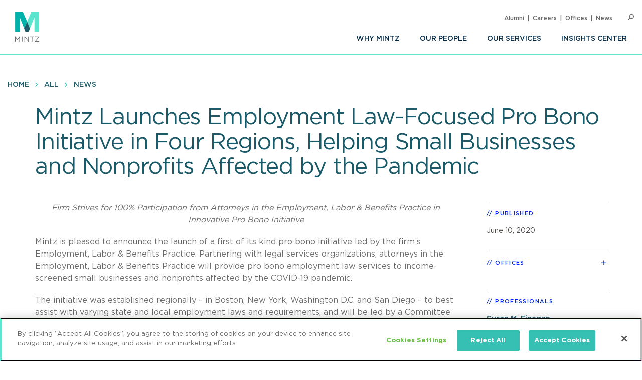

--- FILE ---
content_type: text/html; charset=UTF-8
request_url: https://www.mintz.com/insights-center/news-press/mintz-launches-employment-law-focused-pro-bono-initiative-four-regions
body_size: 7681
content:


<!DOCTYPE html>
<html lang="en" dir="ltr" prefix="og: https://ogp.me/ns#">
  <head>
    <meta charset="utf-8" />
<link rel="canonical" href="https://www.mintz.com/insights-center/news-press/mintz-launches-employment-law-focused-pro-bono-initiative-four-regions" />
<link rel="image_src" href="/sites/default/files/media/images/2024-10-02/Insights-Thumbnail-Press-Release.jpg" />
<link rel="icon" href="/themes/custom/mintztheme/gnorm/build/favicon.ico" />
<link rel="icon" sizes="16x16" href="/themes/custom/mintztheme/gnorm/build/images/favicon/favicon-16x16.png" />
<link rel="icon" sizes="32x32" href="/themes/custom/mintztheme/gnorm/build/images/favicon/favicon-32x32.png" />
<link rel="apple-touch-icon" sizes="180x180" href="/themes/custom/mintztheme/gnorm/build/images/favicon/apple-touch-icon.png" />
<meta property="og:url" content="https://www.mintz.com/insights-center/news-press/mintz-launches-employment-law-focused-pro-bono-initiative-four-regions" />
<meta property="og:title" content="Mintz Launches Employment Law-Focused Pro Bono Initiative in Four Regions, Helping Small Businesses and Nonprofits Affected by the Pandemic" />
<meta property="og:image" content="https://www.mintz.com/sites/default/files/media/images/2024-10-02/Insights-Thumbnail-Press-Release.jpg" />
<meta name="twitter:card" content="summary_large_image" />
<meta name="theme-color" content="#1b5b69" />
<meta name="viewport" content="width=device-width, initial-scale=1" />
<meta http-equiv="cleartype" content="on" />
<meta name="msapplication-tilecolor" content="#1b5b69" />
<meta name="Generator" content="Drupal 10 (https://www.drupal.org)" />
<meta name="MobileOptimized" content="width" />
<meta name="HandheldFriendly" content="true" />
<meta itemprop="acquia_lift:content_title" content="Mintz Launches Employment Law-Focused Pro Bono Initiative in Four Regions, Helping Small Businesses and Nonprofits Affected by the Pandemic" />
<meta itemprop="acquia_lift:content_type" content="press" />
<meta itemprop="acquia_lift:page_type" content="node page" />
<meta itemprop="acquia_lift:context_language" content="en" />
<meta itemprop="acquia_lift:content_section" content="" />
<meta itemprop="acquia_lift:content_keywords" content="" />
<meta itemprop="acquia_lift:post_id" content="66871" />
<meta itemprop="acquia_lift:content_uuid" content="18a8d37f-f004-4957-b6c4-231ba467380f" />
<meta itemprop="acquia_lift:published_date" content="1591799945" />
<meta itemprop="acquia_lift:persona" content="" />
<meta itemprop="acquia_lift:engagement_score" content="1" />
<meta itemprop="acquia_lift:account_id" content="MINTZLCFGP" />
<meta itemprop="acquia_lift:site_id" content="mintz_local" />
<meta itemprop="acquia_lift:liftAssetsURL" content="https://lift3assets.lift.acquia.com/stable" />
<meta itemprop="acquia_lift:bootstrapMode" content="manual" />
<meta itemprop="acquia_lift:contentReplacementMode" content="trusted" />
<meta itemprop="acquia_lift:cdfVersion" content="1" />
<script src="https://lift3assets.lift.acquia.com/stable/lift.js" async></script>

    <title>Mintz Launches Employment Law-Focused Pro Bono Initiative in Four Regions, Helping Small Businesses and Nonprofits Affected by the Pandemic | Mintz</title>
    <script nonce="2p6GrVULpBFLjXsVCY4NyQ" >
if("true"===sessionStorage.fontsLoaded)document.documentElement.classList.add("fonts-loaded")
else{var script=document.createElement("script")
script.src="/themes/custom/mintztheme/gnorm/build/scripts/fontloader.built.js",script.async=!0,document.head.appendChild(script)}
</script>
    <link rel="dns-prefetch" href="//lift3assets.lift.acquia.com">
<link rel="dns-prefetch" href="//us-east-1-decisionapi.lift.acquia.com">
<link rel="dns-prefetch" href="//production-cdn.lift.acquia.com">

<link rel="dns-prefetch" href="//siteimproveanalytics.com">
<link rel="dns-prefetch" href="//us1.siteimprove.com">

<link rel="dns-prefetch" href="//analytics.clickdimensions.com">

<link rel="dns-prefetch" href="//js-agent.newrelic.com">

<link rel="dns-prefetch" href="//www.google-analytics.com">

<link rel="dns-prefetch" href="//vimeo.com">
<link rel="dns-prefetch" href="//player.vimeo.com">
<link rel="dns-prefetch" href="//f.vimeocdn.com">
<link rel="dns-prefetch" href="//skyfire.vimeocdn.com">
    <link rel="stylesheet" media="all" href="/sites/default/files/css/css_G5YHtyPR45MQdLfXBjuvSooC_FajL2SlhKnl6kayF7I.css?delta=0&amp;language=en&amp;theme=mintztheme&amp;include=eJwdxNENgCAMBcCF0M5U5AUxLRhaVJzexPu4rXVQ6uNkWfngJ2ip_voOBWVpkWUxn1JqDjbNoRTZEK6C2-h_1ZaG4AMbgRyB" />
<link rel="stylesheet" media="all" href="/sites/default/files/css/css_-OeUf44qzEHGJ1mZNhoEdGXOOB-K9qE4czZGR65CogE.css?delta=1&amp;language=en&amp;theme=mintztheme&amp;include=eJwdxNENgCAMBcCF0M5U5AUxLRhaVJzexPu4rXVQ6uNkWfngJ2ip_voOBWVpkWUxn1JqDjbNoRTZEK6C2-h_1ZaG4AMbgRyB" />

    <script src="https://script.crazyegg.com/pages/scripts/0118/8909.js" async></script>

      <!-- OneTrust Cookies Consent Notice start for mintz.com -->
  <script nonce="2p6GrVULpBFLjXsVCY4NyQ" type="text/javascript" src="https://cdn.cookielaw.org/consent/fd0b2d2a-0866-4e7e-9c77-2bcb411e37b3/OtAutoBlock.js" ></script>
  <script nonce="2p6GrVULpBFLjXsVCY4NyQ" src="https://cdn.cookielaw.org/scripttemplates/otSDKStub.js"  type="text/javascript" charset="UTF-8" data-domain-script="fd0b2d2a-0866-4e7e-9c77-2bcb411e37b3" ></script>
  <script nonce="2p6GrVULpBFLjXsVCY4NyQ" type="text/javascript">
    function OptanonWrapper() { }
  </script>
  <!-- OneTrust Cookies Consent Notice end for mintz.com -->




  </head>
  <body>
            <a href="#main-content" class="visually-hidden focusable"> Skip to main content </a>
    <noscript><iframe src="https://www.googletagmanager.com/ns.html?id=GTM-WFZJJ3ST"
                  height="0" width="0" style="display:none;visibility:hidden"></iframe></noscript>

      <div class="dialog-off-canvas-main-canvas" data-off-canvas-main-canvas>
    
<header class="global-header">
  <div class="global-header__inner">
    <section class="wrapper">
      <div class="navigation-button-wrapper">
        <a href="#" class="navigation-button" data-module="GlobalNav" id="toggle-navigation" aria-controls="navigation" aria-expanded="false">
          <span>Menu</span>
        </a>
      </div>
      <div class="logo">
        <a href="/"><img src="/themes/custom/mintztheme/gnorm/build/images/logo--square-text.svg" alt="Mintz logo" data-ot-ignore></a>
      </div>
      <div class="navigation__wrapper">
                
<nav class="navigation navigation--primary" >
<ul role="menu" class="navigation__list"><li role="menuitem" class="navigation__item"><a class=" has-children" aria-label="Why Mintz" href="/why-mintz"  >Why Mintz<span class="navigation__arrow icon-angle-right"></span></a><ul role="menu" class="navigation__list"><li role="menuitem" class="navigation__item"><a class="" aria-label="Meet Our Managing Member" href="/why-mintz/meet-our-managing-member"  >Meet Our Managing Member</a></li><li role="menuitem" class="navigation__item"><a class="" aria-label="Our History" href="/why-mintz/our-history"  >Our History</a></li><li role="menuitem" class="navigation__item"><a class="" aria-label="Innovation" href="/why-mintz/innovation"  >Innovation</a></li><li role="menuitem" class="navigation__item"><a class="" aria-label="Diversity" href="/why-mintz/diversity"  >Diversity</a></li><li role="menuitem" class="navigation__item"><a class="" aria-label="Pro Bono" href="/why-mintz/pro-bono"  >Pro Bono</a></li><li role="menuitem" class="navigation__item"><a class="" aria-label="Community Service" href="/why-mintz/community-service"  >Community Service</a></li><li role="menuitem" class="navigation__item"><a class="" aria-label="Alumni" href="/why-mintz/alumni"  >Alumni</a></li><li role="menuitem" class="navigation__item"><a class="" aria-label="Leadership" href="/why-mintz/leadership"  >Leadership</a></li><li role="menuitem" class="navigation__item"><a class="" aria-label="Awards &amp; Recognition" href="/why-mintz/awards-recognition"  >Awards &amp; Recognition</a></li><li role="menuitem" class="navigation__item"><a class="" aria-label="International Law Firm Network" href="/why-mintz/international-law-firm-network"  >International Law Firm Network</a></li><li role="menuitem" class="navigation__item"><a class="" aria-label="In Memoriam" href="/why-mintz/memoriam"  >In Memoriam</a></li></ul></li><li role="menuitem" class="navigation__item"><a class="" aria-label="Our People" href="/our-people"  >Our People</a></li><li role="menuitem" class="navigation__item"><a class="" aria-label="Our Services" href="/our-services/practices"  >Our Services</a></li><li role="menuitem" class="navigation__item"><a class=" has-children" aria-label="Insights Center" href="/insights-center"  >Insights Center<span class="navigation__arrow icon-angle-right"></span></a><ul role="menu" class="navigation__list"><li role="menuitem" class="navigation__item"><a class="" aria-label="Events" href="/insights-center/events"  >Events</a></li><li role="menuitem" class="navigation__item"><a class="" aria-label="News &amp; Press Releases" href="/insights-center/news-press"  >News &amp; Press Releases</a></li></ul></li></ul>
</nav>


                
<nav class="navigation navigation--utility" >
<ul role="menu" class="navigation__list navigation__list--utility"><li role="menuitem" class="navigation__item navigation__item--utility"><a class="" aria-label="Alumni" href="/why-mintz/alumni"  >Alumni</a></li><li role="menuitem" class="navigation__item navigation__item--utility"><a class="" aria-label="Careers" href="/careers"  >Careers</a></li><li role="menuitem" class="navigation__item navigation__item--utility"><a class="" aria-label="Offices" href="/offices"  >Offices</a></li><li role="menuitem" class="navigation__item navigation__item--utility"><a class="" aria-label="News" href="/insights-center/news-press"  >News</a></li></ul>
</nav>

      </div>

      <div class="search" data-module="GlobalSearch">
            <form class="search__form" action="/search" method="get" aria-hidden="false">
  <div class="search__form-inner js-form-item form-item js-form-type-search-api-autocomplete form-item-keywords js-form-item-keywords">
    <label class="visually-hidden" for="globalSearch">Search</label>
    <input id="globalSearch" class="search__input form-autocomplete form-text ui-autocomplete-input" type="text" name="keywords" value="" placeholder="Search" data-drupal-selector="edit-keywords" data-search-api-autocomplete-search="viewpoint_search" data-autocomplete-path="/search_api_autocomplete/viewpoint_search?display=entity_view&amp;&amp;filter=keywords" size="30" maxlength="128" autocomplete="off">
    <button type="submit" class="search__button"><span class="button-icon icon-search"></span><span class="visually-hidden">Search</span></button>
  </div>
</form>
<a href="#" class="search__toggle"><span class="toggle-icon icon-search"></span><span class="visually-hidden">Open Search</span></a>
      </div>

    </section>
  </div>
</header>








<main class="main" id="main-content" tabindex="-1">
    <div class="region region-content">
    <div id="block-mainpagecontent" class="block block-system block-system-main-block">
  
    
            
<header class="header header--detail">
              
<nav class="navigation navigation--breadcrumb" >
<ul role="menu" class="navigation__list"><li role="menuitem" class="navigation__item"><a class="" aria-label="Home" href="/"  >Home</a></li><li role="menuitem" class="navigation__item"><a class="" aria-label="All" href="/insights-center"  >All</a></li><li role="menuitem" class="navigation__item"><a class="" aria-label="News" href="/insights-center/news-press"  >News</a></li></ul>
</nav>
        
  
            <div class="hero-content">
        <div class="wrapper">
          <div class="hero-content__inner">
            <div class="title-container">
              <h1>
<span>Mintz Launches Employment Law-Focused Pro Bono Initiative in Four Regions, Helping Small Businesses and Nonprofits Affected by the Pandemic</span>
</h1>
                                                      </div>
          </div>
        </div>
      </div>
      
  </header>

  <div class="wrapper row">
    <div class="column__wrapper">
      <div class="column column--main">
        <div class="navigation--article">
  <div class="navigation__inner">
    <div class="wrapper">
              <h1 class="navigation__title">
          
<span>Mintz Launches Employment Law-Focused Pro Bono Initiative in Four Regions, Helping Small Businesses and Nonprofits Affected by the Pandemic</span>

        </h1>
            <div class="reading-progress" data-module="ReadingProgress">
        <progress class="reading-progress__progress-bar" value="0"></progress>
      </div>
    </div>
  </div>
</div>
        <div class="article-wrapper">
          <div class="wysiwyg">
                        
                
  <p class="text-align-center"><i>Firm Strives for 100% Participation from Attorneys in the Employment, Labor &amp; Benefits Practice in Innovative Pro Bono Initiative</i></p>

<p>Mintz is pleased to announce the launch of a first of its kind pro bono initiative led by the firm’s Employment, Labor &amp; Benefits Practice. Partnering with legal services organizations, attorneys in the Employment, Labor &amp; Benefits Practice will provide pro bono employment law services to income-screened small businesses and nonprofits affected by the COVID-19 pandemic.</p>

<p>The initiative was established regionally – in Boston, New York, Washington D.C. and San Diego – to best assist with varying state and local employment laws and requirements, and will be led by a Committee of Mintz Members and Associates in the firm’s Employment, Labor &amp; Benefits Practice. Associate and Pro Bono Committee member Natalie Young will spearhead the effort across all offices.</p>

<p>Each partnership will require limited engagements or participation in clinic and lawyer-for-a-day model pro bono representations. As part of the initiative, Mintz’s Employment, Labor &amp; Benefits Practice will work with the following legal services organizations:</p>

<ul>
	<li>Boston: <a href="http://lawyersforcivilrights.org/">Lawyers for Civil Rights</a> and <a href="https://lawyersclearinghouse.org/">Lawyers Clearinghouse</a>, as part of the <a href="https://www.covidreliefcoalition.com/en">Massachusetts COVID Relief Coalition</a>;</li>
	<li>New York: <a href="https://lawyersalliance.org/">Lawyers’ Alliance for New York</a>, in partnership with other law firms, as part of its COVID-19 Employment Consultation Project;</li>
	<li>Washington, D.C.: the <u>D.C. Bar Pro Bono Center</u>, as part of its <u>Nonprofit Legal Assistance Program</u>; and</li>
	<li>San Diego: the <a href="https://www.sdvlp.org/">San Diego Volunteer Lawyers Program</a>, as part of its COVID-19 Small Business / Nonprofit Brief Legal Advice Clinic.</li>
</ul>

<p>“Businesses and workers across the United States continue to face a number of employment challenges as a result of the pandemic. It’s rewarding to offer our help to those in need as they navigate this evolving employment landscape,” said Michael Arnold, Chair of Mintz's Employment, Labor &amp; Benefits Practice.</p>

<p>Notably, Mr. Arnold is calling for 100% participation from lawyers in the practice group. “Everyone has an opportunity here to do their part to help during these difficult times. Even just one hour of their day providing help can make all the difference.”</p>

<p>“I’m thrilled to support the Employment, Labor &amp; Benefits Practice, particularly Mike and Natalie, as they prioritize pro bono efforts during this difficult time,” said Susan Finegan, Member and Chair of the firm’s Pro Bono Committee. “We hope this can be a model for other practice groups at Mintz and other law firms nationwide.”</p>

<p>Learn more about Mintz’s pro bono efforts <a href="https://www.mintz.com/why-mintz/pro-bono">here</a>.</p>



          </div>
        </div>
      </div>
      <div class="column column--side">
            
  <div class="sidebar-list" >
    <h3 class="sidebar-list__title" >Published</h3>
    <div class="sidebar-list__list"  >
            <li class="sidebar-list__item">
          <time datetime="2020-06-10T12:00:00Z">June 10, 2020</time>

      </li>
      </div>
  </div>

    
  <div class="sidebar-list sidebar-list--office" data-module="SectionCollapse" >
    <h3 class="sidebar-list__title" data-trigger>Offices</h3>
    <div class="sidebar-list__list" data-target >
                  <li class="sidebar-list__item sidebar-list__item--office">
    <p>
    <a href="/offices/boston" aria-label="Boston">
<span>Boston</span>
</a>
  </p>
</li>

            <li class="sidebar-list__item sidebar-list__item--office">
    <p>
    <a href="/offices/new-york" aria-label="New York">
<span>New York</span>
</a>
  </p>
</li>

            <li class="sidebar-list__item sidebar-list__item--office">
    <p>
    <a href="/offices/washington-dc" aria-label="Washington, DC">
<span>Washington, DC</span>
</a>
  </p>
</li>

            <li class="sidebar-list__item sidebar-list__item--office">
    <p>
    <a href="/offices/san-diego" aria-label="San Diego">
<span>San Diego</span>
</a>
  </p>
</li>

        </div>
  </div>

    
  <div class="sidebar-list" >
    <h3 class="sidebar-list__title" >Professionals</h3>
    <div class="sidebar-list__list"  >
                                  <li class="sidebar-list__item">
            <a href="/our-people/susan-m-finegan" aria-label="Susan M. Finegan">Susan M. Finegan</a>
      </li>
                            <li class="sidebar-list__item">
            <a href="/our-people/michael-s-arnold" aria-label="Michael S. Arnold">Michael S. Arnold</a>
      </li>
                            <li class="sidebar-list__item">
            <a href="/our-people/natalie-c-groot" aria-label="Natalie C. Groot">Natalie C. Groot</a>
      </li>
        </div>
  </div>

    
  <div class="sidebar-list sidebar-list--social" >
    <h3 class="sidebar-list__title" >Share</h3>
    <div class="sidebar-list__list"  >
            
<ul class="list-inline icon-list">
      <li>
      <a href="https://www.linkedin.com/shareArticle?mini=true&amp;url=https%3A%2F%2Fwww.mintz.com%2Finsights-center%2Fnews-press%2Fmintz-launches-employment-law-focused-pro-bono-initiative-four-regions" target="_blank" rel="noopener">
        <span class="icon fa-brands fa-linkedin-in" aria-label="LinkedIn"></span>
      </a>
    </li>
      <li>
      <a href="https://www.facebook.com/sharer/sharer.php?u=https%3A%2F%2Fwww.mintz.com%2Finsights-center%2Fnews-press%2Fmintz-launches-employment-law-focused-pro-bono-initiative-four-regions" target="_blank" rel="noopener">
        <span class="icon fa-brands fa-facebook" aria-label="Facebook"></span>
      </a>
    </li>
      <li>
      <a href="https://x.com/intent/tweet?text=Mintz Launches Employment Law-Focused Pro Bono Initiative in Four Regions, Helping Small Businesses and Nonprofits Affected by the Pandemic&amp;url=https%3A%2F%2Fwww.mintz.com%2Finsights-center%2Fnews-press%2Fmintz-launches-employment-law-focused-pro-bono-initiative-four-regions" target="_blank" rel="noopener">
        <span class="icon fa-brands fa-square-x-twitter" aria-label="X"></span>
      </a>
    </li>
      <li>
      <a href="/cdn-cgi/l/email-protection#[base64]" target="_blank" rel="noopener">
        <span class="icon fa-solid fa-envelope" aria-label="Email"></span>
      </a>
    </li>
  
  
  </ul>
      </div>
  </div>
    <div class="views-element-container">



  <div class="sidebar-list" data-module="SectionCollapse" >
    <h3 class="sidebar-list__title" data-trigger>Related Practices</h3>
    <div class="sidebar-list__list" data-target >
                  <li class="sidebar-list__item">
                  <a href="/industries-practices/wage-hour" hreflang="en">Wage &amp; Hour</a>
            </li>
            <li class="sidebar-list__item">
                  <a href="/industries-practices/employment-counseling-and-training" hreflang="en">Employment Counseling and Training</a>
            </li>
            <li class="sidebar-list__item">
                  <a href="/industries-practices/employment-litigation-arbitration" hreflang="en">Employment Litigation &amp; Arbitration</a>
            </li>
            <li class="sidebar-list__item">
                  <a href="/industries-practices/employee-mobility-trade-secrets" hreflang="en">Employee Mobility &amp; Trade Secrets</a>
            </li>
            <li class="sidebar-list__item">
                  <a href="/industries-practices/discrimination-harassment" hreflang="en">Discrimination &amp; Harassment </a>
            </li>
        </div>
  </div>






</div>

    <div class="views-element-container">



  <div class="sidebar-list" data-module="SectionCollapse" >
    <h3 class="sidebar-list__title" data-trigger>Related Industries</h3>
    <div class="sidebar-list__list" data-target >
                  <li class="sidebar-list__item">
                  <a href="/industries-practices/education-nonprofits" hreflang="en">Education &amp; Nonprofits</a>
            </li>
        </div>
  </div>






</div>

      </div>
    </div>
  </div>

      
  </div>

  </div>

</main>

      <!--
"url": "https://www.youtube.com/user/MintzLevin",
"icon": "fa-brands fa-square-youtube",
"label": "Connect with Mintz on Youtube",
"title": "Youtube"
-->

<footer class="global-footer">
  <section class="wrapper">

    <div class="footer-connect row">
      <div class="footer-connect--title">
        <h2>Sign up for Mintz Insights</h2>
        <p>Get our latest thought leadership</p>
      </div>
      <div class="footer-connect--form">
        <form class="connect" action="/subscribe" method="POST">
          <input type="email" name="email" class="required" placeholder="Your email...." aria-label="Enter your email">
          <input type="submit" value="Sign Up">
        </form>
      </div>
    </div>

    <div class="footer-content row">
          
<div class="footer__column">
  <h3>Find Solutions</h3>
  <ul>
      <li><a aria-label="practices" href="/our-services/practices">Practices</a></li>
      <li><a aria-label="industries" href="/our-services/industries">Industries</a></li>
      <li><a aria-label="why mintz" href="/why-mintz">Why Mintz</a></li>
  </ul>
</div>

<div class="footer__column">
  <h3>Get in Touch</h3>
  <ul>
      <li><a aria-label="offices" href="/offices">Offices</a></li>
      <li><a aria-label="find an attorney" href="/our-people">Find an Attorney</a></li>
      <li><a aria-label="careers" href="/careers">Careers</a></li>
  </ul>
</div>

<div class="footer__column">
  <h3>Keep in Touch</h3>
  <ul>
      <li><a aria-label="insights center" href="/insights-center">Insights Center</a></li>
      <li><a aria-label="news & press releases" href="/insights-center/news-press">News & Press Releases</a></li>
      <li><a aria-label="events" href="/insights-center/events">Events</a></li>
  </ul>
</div>
      <div class="footer__column">
        <h3>Follow us</h3>
        <ul class="global-footer__connect">
                      <li class="social-follow__item">
  <a href="https://www.linkedin.com/company/mintz-law/" class="fa-brands fa-linkedin-in" target="_blank" rel="noopener" aria-label="Connect with Mintz on LinkedIn" title="LinkedIn"></a>
</li>
                      <li class="social-follow__item">
  <a href="https://www.facebook.com/MintzLaw/" class="fa-brands fa-facebook-f" target="_blank" rel="noopener" aria-label="Connect with Mintz on Facebook" title="Facebook"></a>
</li>
                      <li class="social-follow__item">
  <a href="https://x.com/Mintz_Law" class="fa-brands fa-x-twitter" target="_blank" rel="noopener" aria-label="Connect with Mintz on X.com" title="X"></a>
</li>
                  </ul>
      </div>
    </div>

        <nav role="navigation" aria-labelledby="block-footer-menu" id="block-footer">
            
  <h2 class="visually-hidden" id="block-footer-menu">Footer</h2>
  

        
<nav class="navigation navigation--footer" >
<ul role="menu" class="navigation__list"><li role="menuitem" class="navigation__item"><a class="" aria-label="Sitemap" href="/sitemap"  >Sitemap</a></li><li role="menuitem" class="navigation__item"><a class="" aria-label="Disclaimer" href="/disclaimer"  >Disclaimer</a></li><li role="menuitem" class="navigation__item"><a class="" aria-label="Privacy Statement" href="/privacy-statement"  >Privacy Statement</a></li><li role="menuitem" class="navigation__item"><a class="" aria-label="GDPR Privacy Notice" href="https://www.mintz.com/gdpr-privacy-notice"  >GDPR Privacy Notice</a></li><li role="menuitem" class="navigation__item"><a class="" aria-label="ML Strategies" href="http://www.mlstrategies.com/"  >ML Strategies</a></li><li role="menuitem" class="navigation__item"><a class="" aria-label="Alumni" href="/why-mintz/alumni"  >Alumni</a></li><li role="menuitem" class="navigation__item"><a class="" aria-label="Mintz Employee Access" href="/mintz-employee-access"  >Mintz Employee Access</a></li><li role="menuitem" class="navigation__item"><a class="" aria-label="Accessibility" href="https://www.mintz.com/integrated-accessibility-standards-policy-toronto-only"  >Accessibility</a></li></ul>
</nav>
  </nav>

    <div class="footer-copy">
      <p><a href="#" id="ReviewCookies">Review Cookie Management Center </a></p>
      <p>&copy; 2026 Mintz, Levin, Cohn, Ferris, Glovsky and Popeo, P.C. All Rights Reserved.</p>
    </div>
  </section>
</footer>
<script data-cfasync="false" src="/cdn-cgi/scripts/5c5dd728/cloudflare-static/email-decode.min.js"></script><script nonce="2p6GrVULpBFLjXsVCY4NyQ">
  document.getElementById("ReviewCookies").addEventListener("click", function() {
    Optanon.ToggleInfoDisplay();
  });
</script>


  
  

  </div>

    
    <script type="application/json" data-drupal-selector="drupal-settings-json">{"path":{"baseUrl":"\/","pathPrefix":"","currentPath":"node\/66871","currentPathIsAdmin":false,"isFront":false,"currentLanguage":"en"},"pluralDelimiter":"\u0003","gtag":{"tagId":"G-P2GZN4D6N8","consentMode":false,"otherIds":["UA-11358887-1"],"events":[],"additionalConfigInfo":[]},"suppressDeprecationErrors":true,"ajaxPageState":{"libraries":"eJxdiFsKgDAMwC407ZGkm6VO2g1sfczTK-KP_oQkacGzETOkVwLXykKDIwPf-HePMx7fqUFz8dMnUgKWGlE68ya5cLBmTgoRjcKWaTd42GsdV6ELIQEw7w","theme":"mintztheme","theme_token":null},"ajaxTrustedUrl":[],"gtm":{"tagId":null,"settings":{"data_layer":"dataLayer","include_classes":false,"allowlist_classes":"","blocklist_classes":"","include_environment":false,"environment_id":"","environment_token":""},"tagIds":["GTM-WFZJJ3ST"]},"mintztheme":{"script_path":"\/themes\/custom\/mintztheme\/gnorm\/build\/scripts\/"},"csp":{"nonce":"2p6GrVULpBFLjXsVCY4NyQ"},"user":{"uid":0,"permissionsHash":"ac3ae39bfc680e41b98804eee9daeec36d110c97e567703d0881c31618843d5c"}}</script>
<script src="/sites/default/files/js/js_qiVctnpErltsqxevmOy0qHe39Wn0UeV5SPVOpFMgQOY.js?scope=footer&amp;delta=0&amp;language=en&amp;theme=mintztheme&amp;include=eJxLLkqsqkxNT9dPhjJ00vPz03NS40sS0_XTgQQ6Xy8xK7ECVTBXJzczr6SqJCM1N1U_PSc_KTFHt7ikMiczLx0A6u0k6Q"></script>
<script src="/modules/contrib/google_tag/js/gtag.js?t90lxv"></script>
<script src="/sites/default/files/js/js_Bfcm1zhwOtTErUfCI0zirp2gh9I5K8RIXwh7BoodRmA.js?scope=footer&amp;delta=2&amp;language=en&amp;theme=mintztheme&amp;include=eJxLLkqsqkxNT9dPhjJ00vPz03NS40sS0_XTgQQ6Xy8xK7ECVTBXJzczr6SqJCM1N1U_PSc_KTFHt7ikMiczLx0A6u0k6Q"></script>
<script src="/modules/contrib/google_tag/js/gtm.js?t90lxv"></script>
<script src="/themes/custom/mintztheme/gnorm/build/scripts/app.built.js?v=10.4.5" async></script>

    <link href="/themes/custom/mintztheme/gnorm/app/fonts/fa/css/fontawesome.css" rel="stylesheet">
<link href="/themes/custom/mintztheme/gnorm/app/fonts/fa/css/brands.css" rel="stylesheet">
<link href="/themes/custom/mintztheme/gnorm/app/fonts/fa/css/solid.css" rel="stylesheet">
<script nonce="2p6GrVULpBFLjXsVCY4NyQ"  type="text/javascript" defer="defer" src="https://extend.vimeocdn.com/ga4/83643743.js"></script>

<script nonce="2p6GrVULpBFLjXsVCY4NyQ"  type="text/javascript">
  /*<![CDATA[*/
  (function() {
    var sz = document.createElement('script'); sz.type = 'text/javascript'; sz.async = true;
    sz.src = '//siteimproveanalytics.com/js/siteanalyze_57069.js';
    var s = document.getElementsByTagName('script')[0]; s.parentNode.insertBefore(sz, s);
  })();
  /*]]>*/
</script>


<script type="text/javascript" nonce="2p6GrVULpBFLjXsVCY4NyQ" >

  _linkedin_partner_id = "5899876";

  window._linkedin_data_partner_ids = window._linkedin_data_partner_ids || [];

  window._linkedin_data_partner_ids.push(_linkedin_partner_id);

</script>
<script type="text/javascript" nonce="2p6GrVULpBFLjXsVCY4NyQ" >

  (function(l) {

    if (!l){window.lintrk = function(a,b){window.lintrk.q.push([a,b])};

      window.lintrk.q=[]}

    var s = document.getElementsByTagName("script")[0];

    var b = document.createElement("script");

    b.type = "text/javascript";b.async = true;

    b.src = "https://snap.licdn.com/li.lms-analytics/insight.min.js";

    s.parentNode.insertBefore(b, s);})(window.lintrk);

</script>
<noscript>
  <img height="1" width="1" style="display:none;" alt="" src="https://px.ads.linkedin.com/collect/?pid=5899876&fmt=gif" />
</noscript>



  </body>
</html>


--- FILE ---
content_type: text/css
request_url: https://www.mintz.com/sites/default/files/css/css_-OeUf44qzEHGJ1mZNhoEdGXOOB-K9qE4czZGR65CogE.css?delta=1&language=en&theme=mintztheme&include=eJwdxNENgCAMBcCF0M5U5AUxLRhaVJzexPu4rXVQ6uNkWfngJ2ip_voOBWVpkWUxn1JqDjbNoRTZEK6C2-h_1ZaG4AMbgRyB
body_size: 23970
content:
/* @license GPL-2.0-or-later https://www.drupal.org/licensing/faq */
.dropdown:before,.feature .date-box,.feature .eyebrow,.header--homepage .hero-callout,.header--with-image,.header-repeat--with-image,.item--full-card .item__title,.navigation__item,.offices--home .title{-webkit-font-smoothing:antialiased;-moz-osx-font-smoothing:grayscale}@font-face{font-display:swap;font-family:mintz-icons;font-style:normal;font-weight:400;src:url(/themes/custom/mintztheme/gnorm/build/fonts/icons/mintz-icons.woff2) format("woff2"),url(/themes/custom/mintztheme/gnorm/build/fonts/icons/mintz-icons.woff) format("woff")}@font-face{font-display:swap;font-family:Gotham;font-style:normal;font-weight:400;src:url(/themes/custom/mintztheme/gnorm/build/fonts/Gotham/Gotham-Book.woff2) format("woff2"),url(/themes/custom/mintztheme/gnorm/build/fonts/Gotham/Gotham-Book.woff) format("woff")}@font-face{font-display:swap;font-family:Gotham;font-style:normal;font-weight:500;src:url(/themes/custom/mintztheme/gnorm/build/fonts/Gotham/Gotham-Medium.woff2) format("woff2"),url(/themes/custom/mintztheme/gnorm/build/fonts/Gotham/Gotham-Medium.woff) format("woff")}@font-face{font-display:swap;font-family:Gotham;font-style:normal;font-weight:700;src:url(/themes/custom/mintztheme/gnorm/build/fonts/Gotham/Gotham-Bold.woff2) format("woff2"),url(/themes/custom/mintztheme/gnorm/build/fonts/Gotham/Gotham-Bold.woff) format("woff")}@font-face{font-display:swap;font-family:Gotham;font-style:normal;font-weight:900;src:url(/themes/custom/mintztheme/gnorm/build/fonts/Gotham/Gotham-Black.woff2) format("woff2"),url(/themes/custom/mintztheme/gnorm/build/fonts/Gotham/Gotham-Black.woff) format("woff")}#block-mintztheme-local-tasks{background:#fff;z-index:10}@media (min-width:600px){#block-mintztheme-local-tasks{position:absolute;right:0}}#block-mintztheme-local-tasks ul{max-width:1280px;list-style:none;margin:0 auto;padding:1.5rem}#block-mintztheme-local-tasks ul li{display:inline-block;margin:0;padding-right:1.5rem}#block-mintztheme-local-tasks ul a{color:#1b5b69;font-weight:600}.user-logged-in{padding-top:0!important}.user-logged-in .toolbar-oriented .toolbar-bar{position:fixed}.user-logged-in .global-header{margin-top:39px}.user-logged-in.toolbar-horizontal.toolbar-tray-open .global-header{margin-top:79px}.system-messages{background-color:#fff;left:0;max-width:calc(100vw - 375px);padding:1.5rem;position:absolute;z-index:5}.row{display:block}.column__wrapper{display:flex;flex-wrap:wrap;margin-left:-1.5rem;margin-right:-1.5rem}@media (min-width:1200px){.column__wrapper{margin-left:-3rem;margin-right:-3rem}}.column__wrapper .column{flex:1 1 100%;margin-bottom:3rem;padding-left:1.5rem;padding-right:1.5rem}@media (min-width:1200px){.column__wrapper .column{padding-left:3rem;padding-right:3rem}}@media (min-width:800px){.column__wrapper .column--main{flex-basis:75%;max-width:75%}}@media (min-width:800px){.column__wrapper .column--side{flex-basis:25%;max-width:25%}}@media (min-width:800px){.column__wrapper .column--thirds{flex-basis:33.33%;max-width:33.33%}}@media (min-width:600px){.column__wrapper .column--quarter{flex-basis:50%;max-width:50%}}@media (min-width:800px){.column__wrapper .column--quarter{flex-basis:25%;max-width:25%}}@media (min-width:600px){.column-layout--half{-webkit-column-count:2;column-count:2;-webkit-column-gap:30px;column-gap:30px}}@media (min-width:600px){.grid-container\@tablet{display:flex}.grid-container\@tablet>div{flex:1;margin:1.5rem}@supports (display:grid){.grid-container\@tablet{display:-ms-grid;display:grid;-ms-grid-rows:auto;grid-template-rows:auto;grid-gap:1.5rem}.grid-container\@tablet>div{margin:unset}}}@media (min-width:800px){.grid-container\@large-tablet{display:flex}.grid-container\@large-tablet>div{flex:1;margin:1.5rem}@supports (display:grid){.grid-container\@large-tablet{display:-ms-grid;display:grid;-ms-grid-rows:auto;grid-template-rows:auto;grid-gap:1.5rem}.grid-container\@large-tablet>div{margin:unset}}}.grid-col-2{-ms-grid-columns:1fr 1fr;grid-template-columns:1fr 1fr}.grid-col-3{-ms-grid-columns:1fr 1fr 1fr;grid-template-columns:1fr 1fr 1fr}.grid-col-4{-ms-grid-columns:1fr 1fr 1fr 1fr;grid-template-columns:1fr 1fr 1fr 1fr}.clearfix:after,.row:after{content:""!important;display:block!important;clear:both!important}.content-filters__filter-by .content-filters__filters label,.hidden,.viewpoint-search label,.visually-hidden{clip:rect(1px,1px,1px,1px);height:1px;overflow:hidden;position:absolute;width:1px}.hidden-visibility{visibility:hidden}.margin-control{margin:1.5rem 0}.margin-control-center{margin:1.5rem auto}.margin-control-override{margin:0!important}.reveal-adjust *{transform:none!important;z-index:auto!important}.reveal-adjust .reveal{background-color:#fff!important;outline:1px solid red;position:relative;z-index:3000!important}.reveal-adjust .reveal-overlay{background-color:#000;bottom:0;height:100%;left:0;opacity:.5;position:fixed;right:0;top:0;width:100%;z-index:2000}[class*=" icon-"]:before,[class^=icon-]:before{-moz-osx-font-smoothing:grayscale;-webkit-font-smoothing:antialiased;display:inline-block;font-family:mintz-icons;font-size:inherit;font-style:normal;line-height:inherit;text-transform:none;vertical-align:middle}.icon{font-size:2rem}.icon-angle-double-left:before{content:"\f100"}.icon-angle-double-right:before{content:"\f101"}.icon-angle-up:before{content:"\f106"}.icon-angle-right:before,.navigation--breadcrumb .navigation__item+.navigation__item:before{content:"\f105"}.custom-select:before,.icon-angle-down:before{content:"\f107"}.icon-angle-left:before{content:"\f104"}.dropdown--open .dropdown:before,.icon-close:before{content:"\e907"}.icon-plus:before{content:"\e909"}.icon-minus:before{content:"\e908"}.icon-envelope:before{content:"\f0e0"}.icon-pdf:before{content:"\e90a"}.icon-word:before{content:"\e90c"}.icon-phone:before{content:"\e902"}.icon-play:before{content:"\e901"}.icon-podcast:before{content:"\e903"}.icon-print:before{content:"\e904"}.custom-select.search:before,.icon-search:before{content:"\f002"}.icon-social-facebook:before{content:"\e60a"}.icon-social-linkedin:before{content:"\e905"}.icon-social-twitter:before{content:"\e61a"}.icon-x,.icon-x:before{height:20px;margin-top:10px}.icon-social-youtube:before{content:"\e906"}.icon-address-card:before{content:"\e900"}.icon-long-arrow:before{content:"\e90b"}:root{position:relative}.carousel--quote,.wrapper{max-width:1170px;width:100%}.carousel--quote,.wrapper,.wrapper-wide{margin-left:auto;margin-right:auto;padding-left:1.5rem;padding-right:1.5rem}.wrapper-wide{max-width:1600px}.wrapper-narrow{max-width:800px;margin-left:auto;margin-right:auto;padding-left:1.5rem;padding-right:1.5rem}.carousel--quote>.wrapper,.wrapper>.wrapper{max-width:none;padding:0}fieldset{border:0;margin:0;padding:0}input,select,textarea{background-color:#fff;border:2px solid #e0e0e0;color:#1b5b69;font-size:2rem;font-weight:300;line-height:1;margin-bottom:1.5rem;padding:1.5rem;transition:border-color .1s ease-in-out;width:100%}input.is-error,select.is-error,textarea.is-error{border-color:#ff5656}input.is-valid,select.is-valid,textarea.is-valid{border-color:#00b2a9}input:focus,select:focus,textarea:focus{outline:0;border-color:#1b5b69}input::-webkit-input-placeholder,select::-webkit-input-placeholder,textarea::-webkit-input-placeholder{opacity:.5}input:-ms-input-placeholder,select:-ms-input-placeholder,textarea:-ms-input-placeholder{opacity:.5}input::-ms-input-placeholder,select::-ms-input-placeholder,textarea::-ms-input-placeholder{opacity:.5}input::placeholder,select::placeholder,textarea::placeholder{opacity:.5}input[type=checkbox],input[type=radio],input[type=submit]{width:auto}label{color:#1b5b69;display:block;font-size:1.1rem;font-weight:700;line-height:3;letter-spacing:1px;text-transform:uppercase}label.error{color:#ff5656}label.valid{color:#00b2a9}label.js-form-required.form-required:after{content:"*";padding-left:.3rem;color:#ff5656;font-size:14px;line-height:1}.js-form-type-checkbox,.js-form-type-radio{align-items:center;display:flex;margin-bottom:2rem;position:relative;min-height:44px}.js-form-type-checkbox label,.js-form-type-radio label{color:#6b6b6b;cursor:pointer;font-size:1.5rem;font-weight:400;line-height:1.4;padding-left:4rem;text-transform:inherit}.js-form-type-checkbox input,.js-form-type-radio input{-webkit-appearance:inherit;background:#fff;background-position:center .3rem;background-repeat:no-repeat;border-radius:0;border:3px solid #00b2a9;cursor:pointer;height:26px;margin:0;padding:0;position:absolute;transition:background-color .1s ease,border-color .1s ease;width:26px}.js-form-type-checkbox input:checked,.js-form-type-radio input:checked{background-color:#1b5b69;background-image:url(/themes/custom/mintztheme/gnorm/build/images/icons/checkmark.png);border-color:#1b5b69;background-size:75%;background-position:50%}.js-form-type-radio input{border-radius:100%}.form-actions input{display:inline-block;vertical-align:middle;width:inherit}.form-actions input,.form-item input{-webkit-appearance:none}h1,h2,h3,h4,h5,h6{font-weight:400;line-height:1.4;margin-bottom:1.5rem;margin-top:0}.h1,h1{font-size:3.2rem;letter-spacing:-.025em}@media (min-width:600px){.h1,h1{font-size:4.5rem}}.h2,h2{font-size:2.8rem;letter-spacing:-.01em}@media (min-width:600px){.h2,h2{font-size:3.5rem}}.h3,h3{font-size:2.2rem;letter-spacing:-.01em}h4{font-size:1.8rem}.title{color:#1b5b69;font-weight:500}.subtitle{color:#6b6b6b;font-size:2.4rem;margin-bottom:3rem}.lead{font-size:1.7rem;font-weight:500}p.align-center{text-align:center}p.align-left{text-align:left}p.align-right{text-align:right}img{border:0;display:block;height:auto;width:100%}figure{margin:0 0 3rem}figcaption{margin:1.5rem 0;font-size:1.4rem;font-style:italic;color:#6b6b6b}figcaption em{font-style:normal}.align-left,.align-right,img.align-left,img.align-right{margin:0 0 3rem}@media (min-width:400px){.align-left,img.align-left{float:left;margin-right:3rem;max-width:35%}}@media (min-width:400px){.align-right,img.align-right{float:right;margin-left:3rem;max-width:35%}}.lazyload,.lazyloading{opacity:0}.lazyloaded{opacity:1;transition:opacity .6s ease-in-out}img.lazyload,img.lazyloading{opacity:0;will-change:opacity}img.lazyloaded{opacity:1;transition:opacity .75s ease-in-out}.responsive-embed{height:0;max-width:100%;overflow:hidden;padding-bottom:56.25%;position:relative}.responsive-embed--4x3{padding-bottom:75%}.responsive-embed embed,.responsive-embed iframe,.responsive-embed object,.responsive-embed video{height:100%;left:0;position:absolute;top:0;width:100%}a{color:#1b5b69;font-weight:500;text-decoration:none;transition:color .2s ease-in-out}a:hover{color:#052c47;text-decoration:underline;-webkit-text-decoration-skip:ink;text-decoration-skip-ink:auto}a:hover .link__icon{animation:arrowBounceR .3s cubic-bezier(.4,0,.2,1) forwards}a .link__icon{display:inline-block;font-size:.8em;margin-left:.5em;transform:translateY(-.06rem);vertical-align:middle;will-change:transform}a:focus{outline-color:#5ce5ce}dl,ol,ul{padding-left:2.25rem}li{margin-bottom:.5em}.list-inline{list-style:none;margin:0;padding:0}.list-inline li{display:inline-block}.list-unstyled{list-style:none;margin:0;padding:0}.list-unstyled li{margin:0}.bio-list p{margin-bottom:.5em;padding-left:1.5em}.bio-list span{margin-left:-1.25em;position:absolute}*{box-sizing:border-box;word-wrap:normal;-webkit-tap-highlight-color:rgba(0,0,0,0)}html{font-size:10px;height:100%;min-height:100vh}body{color:#504d4b;font-family:-apple-system,BlinkMacSystemFont,Segoe UI,Helvetica,Arial,sans-serif,Apple Color Emoji,Segoe UI Emoji,Segoe UI Symbol;font-size:1.6rem;line-height:1.5;margin:0;overflow-x:hidden;padding:0;position:relative;-webkit-overflow-scrolling:touch}.fonts-loaded body{font-family:Gotham,-apple-system,BlinkMacSystemFont,Segoe UI,Helvetica,Arial,sans-serif,Apple Color Emoji,Segoe UI Emoji,Segoe UI Symbol;font-weight:400}body.animate{opacity:0;animation:fadeIn .25s ease-in-out forwards}@keyframes fadeIn{to{opacity:1}}main{display:block}table{margin:3rem 0;border-collapse:collapse;overflow-x:auto;width:100%}tbody tr:nth-child(2n){background-color:#f0f0f0}thead{background-color:#1b5b69;color:#fff}td,th,tr{padding:10px;font-weight:400}td,th{border-right:1px solid #e5e5e5}td:last-child,th:last-child{border-right:0}thead th{text-transform:uppercase}thead th:last-child{border-right:0}strong{font-weight:700}p{color:#6b6b6b;margin-top:0;margin-bottom:1.25em}blockquote{margin:0;padding:3rem;font-weight:500;text-align:center}blockquote:before{color:#e0e0e0;content:"“";display:block;font-size:7em;height:.4em;line-height:.9}sub,sup{line-height:0}.custom-select select:-moz-focusring{color:transparent;text-shadow:0 0 0 #000}@media (-ms-high-contrast:none),screen and (-ms-high-contrast:active){.custom-select select::-ms-expand{display:none}.custom-select select:focus{border-color:#9d9d9d}.custom-select select:focus::-ms-value{background:transparent;color:#222}.custom-select select{padding-right:calc(3rem + 16px);background:none;border:1px solid transparent}.custom-select:after{display:block}}.custom-select{background-color:#fff;border:2px solid #e0e0e0;border-radius:0;transition:.3s ease-out}.custom-select select{font-family:inherit;font-weight:400;color:#6b6b6b;line-height:1.4;border-radius:0}.custom-select:hover{border-color:#9d9d9d}.custom-select select:focus{border-color:#9d9d9d;color:#6b6b6b}@supports (box-shadow:none){.custom-select select:focus{outline:none}}.custom-select option{font-weight:400}.custom-select{display:block;position:relative}.custom-select select{height:100%;margin:0;outline:none;padding:1.5rem calc(3rem + 16px) 1.5rem 1.5rem;width:100%;box-sizing:border-box;font-size:16px}.custom-select:before{-moz-osx-font-smoothing:grayscale;-webkit-font-smoothing:antialiased;background-color:#fff;color:#6b6b6b;font-family:mintz-icons;font-size:inherit;font-style:normal;line-height:inherit;position:absolute;right:1.5rem;text-transform:none;top:50%;transform:translateY(-50%);vertical-align:middle;z-index:2;pointer-events:none}@supports ((-webkit-appearance:none) or (-moz-appearance:none) or (appearance:none)) or ((-moz-appearance:none) and (mask-type:alpha)){.custom-select:before{display:inline-block}.custom-select select{padding-right:calc(3rem + 16px);background:none;border:1px solid transparent;-webkit-appearance:none;-moz-appearance:none;appearance:none}.custom-select select:focus{border-color:#9d9d9d}}.article-section{margin-bottom:3rem}@media (min-width:1200px){.article-section{margin-bottom:4.5rem}}@media (min-width:1200px){.article-section--xl{margin-bottom:6rem}}@media (min-width:1200px){.article-section--med{margin-bottom:0}}@media (max-width:799px){.article-section{margin-bottom:0}}.article-section .flyout-label{font-weight:900}.article-section .flyout-label.eyebrow{margin-top:0}.badge{margin-right:0;text-align:center;min-width:130px;padding:1.5rem;flex:0 1 130px}.badge__image{margin:0 auto 1.5rem;max-width:50%;transform:scale(1);transition:transform .2s cubic-bezier(.4,0,.2,1)}.badge a:hover{text-decoration:none}.badge a:hover .badge__image{transform:scale(.95)}.badge a:hover .badge__title{color:#1b5b69}.badge__title{color:#6b6b6b;margin:auto;line-height:1.1;font-size:1.8rem;font-weight:500;transition:color .2s cubic-bezier(.4,0,.2,1)}.button,button,input[type=button],input[type=reset],input[type=submit]{background-color:#1b5b69;border-radius:2px;border:2px solid #1b5b69;color:#fff;cursor:pointer;display:inline-block;font-size:1.1rem;font-weight:500;line-height:1.5;letter-spacing:.15em;padding:1.5rem 2rem;text-align:center;text-transform:uppercase;transition-property:color,background-color,border-color}.button:focus,.button:hover,button:focus,button:hover,input:focus[type=button],input:focus[type=reset],input:focus[type=submit],input:hover[type=button],input:hover[type=reset],input:hover[type=submit]{background-color:#5ce5ce;border-color:#5ce5ce;color:#052c47;text-decoration:none}.button:focus .button__icon,.button:hover .button__icon,button:focus .button__icon,button:hover .button__icon,input:focus[type=button] .button__icon,input:focus[type=reset] .button__icon,input:focus[type=submit] .button__icon,input:hover[type=button] .button__icon,input:hover[type=reset] .button__icon,input:hover[type=submit] .button__icon{color:currentColor}.button[disabled],button[disabled],input[disabled][type=button],input[disabled][type=reset],input[disabled][type=submit]{cursor:not-allowed;opacity:.65}.button[type=reset],button[type=reset],input[type=reset]{background-color:#fff;color:#1b5b69;border-color:#1b5b69}.button[type=reset]:hover,button[type=reset]:hover,input[type=reset]:hover{background-color:#1b5b69;color:#fff}.button .button__icon,button .button__icon,input[type=button] .button__icon,input[type=reset] .button__icon,input[type=submit] .button__icon{color:#00b2a9;display:inline-block;margin-left:1em;overflow:hidden;vertical-align:bottom;font-weight:700}.button .button__icon:before,button .button__icon:before,input[type=button] .button__icon:before,input[type=reset] .button__icon:before,input[type=submit] .button__icon:before{display:block;will-change:transform}@media (max-width:799px){.button .button__icon,button .button__icon,input[type=button] .button__icon,input[type=reset] .button__icon,input[type=submit] .button__icon{font-size:75%;vertical-align:text-bottom}}.button--outline{background-color:#108480;border:2px solid}.button--inverted{border-color:#1b5b69;color:#1b5b69}.button--inverted:not(:hover) .button__icon{color:#1b5b69}.button--link{align-self:flex-start;letter-spacing:.1em;padding-right:3rem;position:relative;text-transform:uppercase}.button--link:hover .button__icon:before{animation:arrowBounceR .3s cubic-bezier(.4,0,.2,1) .25s alternate}.button--link .button__icon{font-size:75%;margin-left:1em;position:absolute;right:0;top:50%;transform:translateY(-50%)}.button--play .button__icon{color:#1b5b69;display:block;font-size:6rem;line-height:1;margin:.5rem auto;width:6rem;height:6rem}.button--play:focus .button__icon,.button--play:hover .button__icon{color:#052c47;text-decoration:none}.button:hover .button__icon:before,button:hover .button__icon:before,input:hover[type=button] .button__icon:before,input:hover[type=reset] .button__icon:before,input:hover[type=submit] .button__icon:before{animation:arrowBounceL .3s cubic-bezier(.4,0,.2,1) .25s alternate}@keyframes arrowBounceL{50%{transform:translateX(-25%)}}@keyframes arrowBounceR{50%{transform:translateX(25%)}}.date-box{border:8px solid #5ce5ce;width:11rem;padding:5px 10px;font-size:1.5rem}.date-box>div{font-weight:500;text-align:center;text-transform:uppercase}.date-box__day{font-size:2.5em;line-height:1;color:#1b5b69}@media (min-width:800px){.date-box--large{font-size:2.4rem;min-width:16rem;padding:1.5rem 3rem}}@media (min-width:800px){.date-box--large__day{font-size:6rem}}.diag-divider{background-image:repeating-linear-gradient(-45deg,transparent,transparent 10px,#e8efed 0,#e8efed 12px);background-repeat:repeat-x;background-size:100% 3rem;padding-top:3rem}@media (min-width:800px){.diag-divider{background-size:100% 6rem}}@media (min-width:1200px){.diag-divider{background-image:repeating-linear-gradient(-45deg,transparent,transparent 15px,#e8efed 0,#e8efed 17px);background-repeat:repeat-x;background-size:100% 9rem;padding-top:4.5rem}}.diag-divider--tall{padding-top:4.5rem}@media (min-width:800px){.diag-divider--tall{padding-top:9rem}}@media (min-width:1200px){.diag-divider--tall{padding-top:15rem}}.eyebrow,.sidebar-list__title{color:#0024ff;display:block;font-size:1.1rem;font-weight:500;letter-spacing:.125em;line-height:1.5;margin-bottom:0;padding:1.5rem 0;position:relative;text-transform:uppercase}.eyebrow:before,.sidebar-list__title:before{content:"// "}.flyout-label{font-size:1.2rem;background-color:#5ce5ce;color:#1b5b69;padding:1.5rem 3rem;text-transform:uppercase;font-weight:900;letter-spacing:.2em}.flyout-label:after{content:"";position:absolute;height:100%;top:0;background-color:#5ce5ce;z-index:0;right:0;transform:translateX(50%) skewX(-18deg);width:2em}.flyout-label.eyebrow{display:inline-block;margin-bottom:3rem}#bio_wrapper .flyout-label{font-size:1.2rem;background-color:#5ce5ce;color:#1b5b69;padding:1.5rem 3rem;text-transform:uppercase;font-weight:900;letter-spacing:.2em;width:300px}#bio_wrapper .flyout-label:after{content:"";position:absolute;height:100%;top:0;background-color:#5ce5ce;z-index:0;right:0;transform:translateX(50%) skewX(-18deg);width:2em}#bio_wrapper .flyout-label.eyebrow{display:inline-block;margin-bottom:1.5rem;margin-top:1.5rem}@media (max-width:799px){#bio_wrapper .flyout-label{width:250px}}.icon-list a{display:block}.icon-list li{margin-right:1.5rem}.icon-list .icon{font-size:3rem;transition:color .2s ease-in-out}.header .icon-list a{color:currentColor}.icon-list a:hover .icon-social-linkedin{color:#0976b4}.icon-list a:hover .icon-social-facebook{color:#3b5998}.icon-list a:hover .icon-social-twitter{color:#55acee}.icon-list a:hover .icon-social-youtube{color:#e52d27}.icon-list a:hover .icon-envelope,.icon-list a:hover .icon-phone,.icon-list a:hover .icon-print{color:#00b2a9}.sidebar-list__list .icon-list a{color:#6b6b6b}.sidebar-list__list .icon-list .icon{font-size:2rem}.item--full-card{height:25vw;min-height:250px;width:100%;flex:0 1;flex-basis:33.33333%}.item--full-card__background{align-items:center;background-color:#1b5b69;background-position:50%;background-size:cover;color:#fff;display:flex;height:100%;overflow:hidden;position:relative}.item--full-card__background:before{background-color:#1b5b69;content:"";height:100%;left:0;opacity:.6;position:absolute;top:0;transition:opacity .3s ease-in-out;width:100%}.item--full-card__background:hover{color:#fff;text-decoration:none}.item--full-card__background:hover:before{opacity:.95}.item--full-card__background:hover .item__title{transform:perspective(1px) scale(1)}.item--full-card:only-child{-ms-grid-column:2;grid-column:2}.item--full-card .item__title{-webkit-backface-visibility:hidden;backface-visibility:hidden;font-size:1.6rem;letter-spacing:.2em;margin:0 auto;padding:1.5rem;position:relative;text-align:center;text-transform:uppercase;transform:perspective(1px) scale(.95);transition:transform .3s ease-in-out;will-change:transform}@media (min-width:1200px){.item--full-card .item__title{font-size:2rem}}.item--full-card .item__title:before{background-color:#00b2a9;content:"";height:3px;left:50%;position:absolute;top:0;transform:translateX(-50%);width:3rem}.item--small.item--award{margin:0;padding:1.5rem;text-align:center}@media (min-width:1200px){.item--small.item--award{align-items:center;display:flex;text-align:left}}@media (max-width:599px){.item--small.item--award h3{font-size:2rem}}.item--small.item--award .item__image{margin:0 auto;max-width:75px}@media (max-width:1199px){.item--small.item--award .item__image{margin-bottom:1.5rem}}@media (min-width:1200px){.item--small.item--award .item__image{flex:1 0 75px;margin-bottom:0;padding-right:0}}.item--small.item--award .item__content{flex:1}@media (min-width:1200px){.item--small.item--award .item__content{padding-left:3rem}}.item--small.item--award .item__summary,.item--small.item--award .item__summary p{font-size:.9em;line-height:1.5}.item--small.item--event{display:flex;margin-bottom:3rem;width:100%;flex:1 1 100%}.item--small.item--event+.item--event{padding-top:3rem;border-top:1px solid #6b6b6b}.item--small.item--event .item__content{display:flex;flex-direction:column;width:100%}@media (min-width:800px){.item--small.item--event .item__event-details{font-size:1.8rem}}.item--small.item--event .item__event-details p{margin-bottom:.5em}.item--small.item--event .item__event-details p:last-of-type{margin-bottom:0}.item--small.item--event .date-box{margin-right:1.5rem}.item--small{margin-bottom:20px}.item--small h3{font-size:2rem;margin-bottom:.5em}.item--small h3:last-child{margin-bottom:0}.navigation-button-wrapper{left:1.5rem;position:absolute;top:50%;transform:translate3d(0,-50%,0);width:40px}@media (min-width:1200px){.navigation-button-wrapper{display:none}}.navigation-button{background:none;border:none;cursor:pointer;display:inline-block;height:100%;left:0;margin:0 auto;outline:none;padding:0;position:relative;top:0;transition:all .3s ease;-webkit-user-select:none;-ms-user-select:none;user-select:none;font-size:0;height:40px;line-height:0;text-align:left;vertical-align:top;width:40px}.navigation-button:active{transition:0}.navigation-button span{font-size:0;line-height:14px;position:relative;text-indent:-99999px;top:50%;transform:translateY(-50%)}.navigation-button span,.navigation-button span:after,.navigation-button span:before{background:#1b5b69;border-radius:.25rem;display:inline-block;height:.29167rem;transition:all .3s ease;width:3.5rem}.navigation-button span:after,.navigation-button span:before{content:"";left:0;position:absolute;transform-origin:.25rem center}.navigation-button span:before{top:.875rem}.navigation-button span:after{top:-.875rem}.navigation-button:focus span,.navigation-button:focus span:after,.navigation-button:focus span:before,.navigation-button:hover span,.navigation-button:hover span:after,.navigation-button:hover span:before{background:#0024ff}.navigation-button:focus span:before,.navigation-button:hover span:before{transform:translate3d(0,2px,0)}.navigation-button:focus span:after,.navigation-button:hover span:after{transform:translate3d(0,-2px,0)}.navigation-button[aria-expanded=true] span{background:transparent}.navigation-button[aria-expanded=true] span:after,.navigation-button[aria-expanded=true] span:before{background:#00b2a9;transform-origin:50% 50%;top:0;width:3.5rem}.navigation-button[aria-expanded=true] span:before{transform:rotate(45deg)}.navigation-button[aria-expanded=true] span:after{transform:rotate(-45deg)}.navigation-button[aria-expanded=false] span,.navigation-button[aria-expanded=false] span:after,.navigation-button[aria-expanded=false] span:before{background:#1b5b69}.small-title{font-size:1.7rem;font-weight:700;letter-spacing:.2em;text-transform:uppercase}.social-follow__item{display:inline-block;margin-bottom:0}.social-follow__item a{color:#fff;display:block;font-size:2.5rem;font-weight:400;height:45px;margin:0;overflow:hidden;width:40px}.item--statistic{align-items:center;border:1px solid #e0e0e0;display:flex;flex-direction:column}.item--statistic:hover{box-shadow:none!important;border-color:#ededed!important}.statistic{display:flex;flex-direction:column;height:100%;width:100%;justify-content:center;text-align:center;padding:3rem 0}.statistic+.statistic{border-top:2px solid #e0e0e0}.statistic--label,.statistic--number{line-height:1}.statistic--number{color:#757575;font-size:5rem;font-weight:700;margin-bottom:1.5rem}.statistic--number span{font-size:.8em}.statistic--label{font-size:2rem;font-weight:500;margin-bottom:0}.callout{border:1px solid #e0e0e0;box-shadow:4px 4px 20px 0 #e0e0e0;-webkit-column-break-inside:avoid;break-inside:avoid-column;display:inline-block;padding:50px 40px;width:100%}.callout,.callout__content,.callout__title-container{margin-bottom:3rem}.callout h2{color:#6b6b6b;font-size:2rem;font-weight:500;margin-top:0}@media (min-width:800px){.callout h2{font-size:2.4rem}}.fi-wrapper{display:-ms-grid;display:grid;-ms-grid-columns:1fr 1fr 1fr;grid-template-columns:1fr 1fr 1fr;padding-bottom:40rem;max-width:1400px}@media (max-width:768px){.fi-wrapper{-ms-grid-columns:1fr;grid-template-columns:1fr;min-height:250px;padding-bottom:5rem}}.fi-wrapper .item--card{border:none}.fi-grid-container{position:relative;width:100%;height:100%;display:flex;max-width:600px}@media (max-width:768px){.fi-grid-container{width:100%;min-height:325px;margin:auto}}.fi-grid-container .content-layer,.fi-grid-container .media-layer{position:absolute;width:80%;background-color:#fff;justify-content:center;align-items:center}@media (max-width:768px){.fi-grid-container .content-layer,.fi-grid-container .media-layer{width:100%}}.fi-grid-container .content-layer{min-height:325px;min-width:325px;top:8rem;left:0;padding:3rem;box-shadow:4px 4px 20px 0 #e0e0e0;z-index:2}.fi-grid-container .media-layer{min-height:365px;min-width:365px;padding:10px;left:20px;z-index:1}.fi-grid-container img{min-height:10rem}.ic-background{background-color:#1b5b69;background-image:url(/themes/custom/mintztheme/gnorm/build/images/mintz_no_photo_hero.jpg);background-position:0 0;text-align:center;vertical-align:middle;padding-top:3rem}.ic-background h1 span{color:#fff;text-align:center;text-transform:uppercase;font-size:3rem}.ic-footer-image{min-height:10rem}.ic-nav{padding:0}.ic-nav .navigation--inpage{margin-bottom:0}.section--ic-card,.section--ic .section,.section--ic .section--card{padding:0}.section--ic .filtered-list{width:80%;margin-left:10%}.item--ic-card:nth-child(odd){background-color:#eaeaea}.item--ic-card:nth-child(2n){background-color:#e0e6ec}.featured_insight_topic{color:#00706b;font-size:1.5rem;font-weight:500;padding-bottom:15px;text-transform:uppercase}.featured_insight_dateline,.featured_insight_type{color:#00706b;font-weight:400}.featured_insight_type{text-transform:uppercase}.carousel--person .slick-list{margin:0 3rem}.carousel--person .slick-slide{margin:0 1.5rem}.carousel--quote{padding-left:3rem;padding-right:3rem}.carousel--quote .slick-slide>div{opacity:0;transition:opacity .2s ease-in-out}.carousel--quote .slick-slide.slick-active>div{opacity:1}.carousel--award .slick-list{margin:0 3rem}.carousel .item--card{height:100%}div.carousel>div.carousel__slide>div.item--list.item--news{padding:3.5rem;border-bottom:1px solid #d3d3d3}.case-study-intro{background-color:#f0f0f0;color:#6b6b6b;padding:1.5rem}.case-study--wrapper{align-items:center;display:flex;flex-flow:wrap;justify-content:center}.case-study--wrapper>*+*{border-top:2px solid #00b2a9}@media (min-width:800px){.case-study--wrapper>*{flex:1;max-width:50%}.case-study--wrapper>:only-child{flex-basis:50%}.case-study--wrapper>*+*{border:0;position:relative}.case-study--wrapper>*+:after{background-color:#00b2a9;content:"";height:200px;left:0;position:absolute;top:50%;transform:translateY(-50%);width:2px}}.case-study--wrapper .logo{margin:3rem;border:1px solid #e0e0e0;padding:1.5rem;background-color:#fff}.case-study--wrapper .facts{padding:3rem}.content-filters--people .content-filters__filter-group{margin-bottom:1.5rem;margin-top:1.5rem}@media (min-width:1200px){.content-filters--people .content-filters__filter-group{margin-bottom:3rem;margin-top:3rem}}.content-filters{margin-bottom:3rem}@media (min-width:1200px){.content-filters{margin-bottom:6rem}}.content-filters__title{color:#6b6b6b;font-size:1.6rem}.content-filters__filter-group{margin-bottom:3rem;margin-top:3rem}@media (min-width:1200px){.content-filters__filter-group{margin-bottom:6rem;margin-top:6rem}}.content-filters__filter-by .content-filters__filters{width:100%}@media (min-width:600px){.content-filters__filter-by .content-filters__filters{display:flex;flex-wrap:wrap}}.content-filters__filter-by .content-filters__filters .form-item{margin-bottom:20px}@media (min-width:600px){.content-filters__filter-by .content-filters__filters .form-item{flex:1}.content-filters__filter-by .content-filters__filters .form-item+.form-item{margin-left:20px}}@media (min-width:1200px){.content-filters__filter-by .content-filters__filters .form-item{margin-bottom:0}}.content-filters__filter-by .content-filters__filters .form-actions{flex:0 0 100%;text-align:center}@media (min-width:1200px){.content-filters__filter-by .content-filters__filters .form-actions{align-items:center;display:flex;flex:1;justify-content:space-around;justify-content:space-evenly;margin-bottom:0;padding-left:20px}}.content-filters__filter-by .content-filters__filters .form-actions .form-submit{margin-bottom:0}.content-filters__letter-list{display:flex;flex-wrap:wrap;list-style:none;padding-left:0;margin-left:-.75rem}.content-filters__letter-list li{border:1px solid #e0e0e0;margin-bottom:1.5rem;margin-left:.75rem;margin-right:.75rem}.content-filters__letter-list li.selected{border-color:#5ce5ce;color:#052c47}.content-filters__letter-list li.selected a{border-color:#5ce5ce}.content-filters__letter-list a{border:3px solid transparent;color:currentColor;display:block;height:40px;line-height:35px;text-align:center;text-transform:uppercase;transition:border-color .2s ease-in-out;width:40px}@media (min-width:600px){.content-filters__letter-list a{height:50px;line-height:45px;width:50px}}.content-filters__letter-list a:focus,.content-filters__letter-list a:hover{border-color:#e0e0e0;outline-color:#e0e0e0;text-decoration:none}.content-filters.section--bg-grey{padding-bottom:3rem;padding-top:3rem}@media (min-width:1200px){.content-filters.section--bg-grey{padding-bottom:6rem;padding-top:6rem}}.content-filters--people{border-bottom:1px solid #e0e0e0}.content-filters--people .content-search{margin:3rem auto}@media (min-width:800px){.content-filters--people .content-search{margin-bottom:6rem;margin-top:6rem;max-width:66.67%}}@media (min-width:600px){.content-filters--events{margin-bottom:6rem}}.content-filters--events .content-filters__filter-group{margin:0}.content-filters--events .content-filters__buttons .form-actions{justify-content:center}.content-filters--events .content-filters__buttons .button{margin-bottom:0}.content-search{margin-bottom:1.5rem}.content-search__inner{position:relative}.content-search .form-text{margin:0;border-radius:2px}.content-search .form-text::-webkit-input-placeholder{text-transform:uppercase;font-size:1.6rem}.content-search .form-text:-ms-input-placeholder{text-transform:uppercase;font-size:1.6rem}.content-search .form-text::-ms-input-placeholder{text-transform:uppercase;font-size:1.6rem}.content-search .form-text::placeholder{text-transform:uppercase;font-size:1.6rem}.content-search--inset .form-text{padding-right:45px}.content-search--inset .content-search__button{background-color:transparent;border:none;color:#9d9d9d;height:28px;line-height:1;min-height:0;padding:0;position:absolute;right:1.5rem;top:50%;transform:translateY(-50%)}.content-search--inset .content-search__button .button-icon:before{font-size:2.8rem;margin:0}.content-search--light .form-text{border:none;border-bottom:4px solid #5ce5ce;padding-left:0}.fonts-loaded .content-search--light .form-text{font-family:Gotham,-apple-system,BlinkMacSystemFont,Segoe UI,Helvetica,Arial,sans-serif,Apple Color Emoji,Segoe UI Emoji,Segoe UI Symbol;letter-spacing:.1em}.content-search--light .content-search__button{color:#5ce5ce;right:0;top:calc(50% - 4px)}.cookie-button-trigger{width:auto;height:1rem;margin:0 0 3rem;color:#fff;text-decoration:underline}.disclaimer{background-color:#052c47;bottom:0;padding:1.5rem 0;position:fixed;transform:translate3d(0,100%,0);transition:.3s ease-out;transition-property:opacity,transform;opacity:0;width:100%;z-index:1000}@media (min-width:600px){.disclaimer .wrapper{align-items:center;display:flex}}.disclaimer.active{opacity:1;transform:translateZ(0)}.disclaimer p{color:#fff;font-size:.8em;margin:0 3rem 0 0}.disclaimer a{color:#00b2a9;font-size:1.1rem;white-space:nowrap}.disclaimer__buttons{align-items:center;display:flex;justify-content:space-around;margin-top:1.5rem;text-align:center}@media (min-width:600px){.disclaimer__buttons{flex:1 1 25%;margin:0 1.5rem;text-align:right}}.disclaimer__buttons>*{margin:0 1.5rem}.dropdown--viewpoints{margin-left:auto;margin-right:auto}@media (max-width:1199px){.dropdown--viewpoints{display:block;max-width:350px}}@media (min-width:1200px){.dropdown--viewpoints .dropdown{width:350px}}.dropdown--viewpoints .dropdown__content{background-color:#fff;color:#1b5b69}@media (min-width:800px){.dropdown--viewpoints .dropdown__content{text-align:left}}.dropdown--viewpoints .dropdown__content ul{font-size:1.5rem;list-style:none;margin:0 0 -1px;max-height:400px;overflow-y:scroll;-webkit-overflow-scrolling:touch;padding:1.5rem}@media (min-width:600px){.dropdown--viewpoints .dropdown__content ul{-webkit-column-count:3;column-count:3;gap:3rem;max-height:unset}}@media (min-width:800px){.dropdown--viewpoints .dropdown__content ul{-webkit-column-count:4;column-count:4;padding:3rem}}.dropdown--viewpoints .dropdown__content li{-webkit-column-break-inside:avoid;break-inside:avoid;margin:0;padding:.75rem 0}.dropdown--viewpoints .dropdown__content a{color:#1b5b69;font-weight:200}.dropdown{background-color:#fff;border:1px solid #e0e0e0;box-shadow:0 1px 0 1px rgba(0,0,0,.04);display:block;position:relative;transition:.3s ease-out}@media (min-width:1200px){.dropdown{display:inline-block}}.dropdown:before{color:#6b6b6b;content:"\f107";display:inline-block;font-family:mintz-icons;position:absolute;right:1.5rem;text-transform:none;top:50%;transform:translateY(-50%);vertical-align:middle;z-index:2}.dropdown:hover{border-color:#9d9d9d}.dropdown--open .dropdown:before{font-size:87.5%}.dropdown__label{border-radius:0;box-sizing:border-box;color:#6b6b6b;display:block;font-family:sans-serif;font-size:16px;font-weight:400;line-height:1.3;margin:0;outline:none;padding:1.5rem calc(3rem + 16px) 1.5rem 1.5rem;width:100%}.dropdown__label:hover{text-decoration:none}.dropdown--open .dropdown__label,.dropdown__label:focus{border-color:#9d9d9d;color:#6b6b6b}.dropdown__content{background:#1b5b69;border-left:1px solid rgba(0,0,0,.1);box-shadow:5px 5px 10px rgba(0,0,0,.25);color:#fff;display:none;left:50%;max-width:1250px;position:absolute;transform:translateX(-50%);width:calc(100vw - 3rem);z-index:10}.dropdown__content a,.feature{color:#fff}.feature a{color:#5ce5ce}.feature .spacer{display:inline-block;margin:0 .75rem}.feature .eyebrow{color:#fff;margin-top:-1.5rem}.feature .date-box__day{color:#fff}.feature__title{font-size:2.4rem}.feature__subtitle{font-size:1.8rem;font-weight:500;margin-bottom:1em}.feature__summary{font-size:1.8rem;line-height:1.8}.feature__summary:not(:last-child){margin-bottom:1em}@media (min-width:800px){.feature__event{display:flex}}.feature__event .feature__date{padding-right:3rem}@media (max-width:799px){.feature__event .feature__date{float:left;margin-bottom:1.5rem}}@media (min-width:1200px){.feature__event .feature__date{padding-right:6rem}}@media (min-width:800px){.feature__event .feature__content{display:flex;flex-direction:column;justify-content:center}}.feature__bg{background-image:repeating-linear-gradient(-45deg,transparent,transparent 18px,#164955 0,#164955 20px);background-repeat:repeat-x;background-color:#1b5b69;overflow:hidden;position:relative}.has-bg-img .feature__bg{background-position:50%;background-size:cover}@media (max-width:1199px){.has-bg-img .feature__bg{background-image:none!important;margin-left:-1.5rem;margin-right:-1.5rem}}.feature__bg-light{background-image:repeating-linear-gradient(-45deg,transparent,transparent 18px,#e8efed 0,#e8efed 20px);background-repeat:repeat-x}@media (min-width:1200px){.has-overlay .feature__bg:after{background-color:#073958;content:"";height:100%;opacity:.75;position:absolute;right:50%;top:0;transform:skew(-18deg);width:100%}}@media (min-width:1200px){.has-overlay .feature__bg .feature__inner{min-height:50vh;display:flex;flex-direction:column;justify-content:center;margin-left:0;padding:6rem;width:50%}}@media (min-width:1200px) and (min-height:1000px){.has-overlay .feature__bg .feature__inner{min-height:500px}}.feature__inner{padding-bottom:3rem;padding-top:3rem;position:relative;z-index:1}@media (min-width:1200px){.feature__inner{padding-bottom:6rem;padding-top:6rem}}@media (max-width:599px){.feature__image--mobile{position:relative;height:50vh}.feature__image--mobile img{height:100%;left:50%;position:absolute;top:50%;transform:translate(-50%,-50%);width:auto}}@media (min-width:1200px){.feature__image--mobile{display:none}}.feature--viewpoint .feature__inner{padding-left:3rem;padding-right:3rem}.feature--press .feature__subtitle{font-weight:400}.featured-case-study{overflow:hidden}.featured-case-study__left{min-width:0}@media (min-width:800px){.featured-case-study__left{padding-right:6rem}}.featured-case-study__right{-ms-grid-column:2;grid-column:2}.featured-case-study__image{display:none}@media (min-width:800px){.featured-case-study__image{margin-right:-10rem;display:block;background-position:50%;background-size:cover;height:100%;padding-bottom:100%}}.featured-case-study .item{padding-bottom:3rem;padding-top:3rem}.featured-case-study .item+.item{border-top:1px solid #e0e0e0;margin:0}.featured-case-study .item--medium .item__title{font-size:3rem;line-height:1.2}@media (min-width:800px){.featured-case-study .item--medium .item__title{font-size:4.5rem}}.featured-case-study .item--medium .item__title a{font-weight:400}.featured-case-study .item--medium .item__subtitle{color:#1b5b69}.featured-case-study .item__summary{margin-bottom:1.5rem}.carousel--featured-case-study.slick-initialized{padding:0}.carousel--featured-case-study .slick-list{margin:0}.filtered-list{width:100%;margin-bottom:6rem}.filtered-list__pagination{padding-top:6rem}.filtered-list__filters{margin-bottom:6rem}.filtered-list__result-text{font-size:.9em;margin:0 auto 3rem;max-width:100%;position:relative}#edit-practice>option[value="611"]{visibility:hidden;display:none}.focus-hierarchy{letter-spacing:.01em;list-style:none;margin:2rem 0;padding:0}.focus-hierarchy li+li{margin-top:2rem}.focus-hierarchy ul{margin-left:2rem}.focus-hierarchy ul li{font-size:1.4rem}.focus-introduction--wrapper>:only-child{-ms-grid-row:1;-ms-grid-row-span:2;-ms-grid-column:1;-ms-grid-column-span:2;grid-area:1/1/3/3}@media (min-width:800px){.focus-introduction{margin-bottom:6rem}.focus-introduction__left{min-width:0}.focus-introduction__right{-ms-grid-column:2}}.focus-introduction__image{background-position:50%;background-size:cover;height:0;padding-bottom:56.25%}@media (min-width:800px){.focus-introduction__image{margin-right:-10rem;height:100%;padding-bottom:100%}}.focus-introduction__left{align-self:flex-end;padding-top:3rem}@media (min-width:800px){.focus-introduction__left{padding-right:6rem;padding-top:6rem}}@media (min-width:1200px){.focus-introduction__left{padding-top:9rem}}@media (max-width:799px){.focus-introduction__left{padding-bottom:3rem}}.focus-introduction p{line-height:2}.focus-introduction .eyebrow{border-top:1px solid #d1d1d1;margin-top:1.5rem}.focus-introduction .icon-list .icon{color:#6b6b6b;font-size:1.5em}@media (min-width:800px){.footer-connect{display:flex}}@media (max-width:799px){.footer-connect{text-align:center}.footer-connect .connect{margin-top:3rem}}.footer-connect--form,.footer-connect--title{width:100%}@media (min-width:800px){.footer-connect--form,.footer-connect--title{width:50%}}.footer-connect--form{-ms-grid-row-align:center;align-self:center}.footer-connect p{margin:0}.footer-content{padding-bottom:6rem;padding-top:6rem}.footer-content h3{margin-top:0}.footer-content ul{margin:0;padding:0;list-style:none}@media (max-width:1199px){.footer-content .span-12:not(:last-child){margin-bottom:3rem}}@media (min-width:600px) and (max-width:1199px){.footer-content .span-6\@tablet:nth-child(2n){margin-right:0}}.form .custom-select{margin-bottom:1.5rem}.form fieldset{margin-bottom:3rem}.form fieldset:not(:last-child){border-bottom:1px solid #00b2a9;padding-bottom:3rem}.form fieldset:last-child{border-bottom:0}.form__section{margin-bottom:6rem}.form__button-row{position:relative;padding-bottom:3rem;padding-top:3rem;z-index:1}.form__button-row:after{background-color:#f0f0f0;content:"";display:block;height:100%;left:50%;position:absolute;top:0;transform:translateX(-50%);width:100vw;z-index:-1}.form__button-row input{margin:0 .75rem}.form__button-row .form-actions{text-align:center}.form__header{margin-bottom:3rem;position:relative}.form__header--has-bg{line-height:1}@media (min-width:800px){.form__header--has-bg{padding-top:7.5vw}}@media (min-width:1200px){.form__header--has-bg{padding-top:9rem}}.form__section-title{font-weight:600;color:#6b6b6b}.form__section-title--bg{display:none}@media (min-width:800px){.form__section-title--bg{color:#e0e0e0;display:block;font-size:15vw;line-height:1;margin:0;opacity:.25;position:absolute;top:0;width:100%;z-index:-1}}@media (min-width:1200px){.form__section-title--bg{font-size:18rem}}.form__section-subtitle{font-weight:600;color:#6b6b6b}.form__section-description{line-height:1.6}@media (min-width:800px){.form__section-description{font-size:1.8rem}}.form__field-group--inline{display:flex;flex-wrap:wrap;margin-left:-1.5rem;margin-right:-1.5rem}@media (min-width:1200px){.form__field-group--inline{margin-left:-3rem;margin-right:-3rem}}.form__field-group--inline .form-item{flex:0 1 100%;margin:0;padding:.75rem 1.5rem}@media (min-width:600px){.form__field-group--inline .form-item{flex-basis:50%;max-width:50%}}@media (min-width:1200px){.form__field-group--inline .form-item{padding-left:3rem;padding-right:3rem}}@media (min-width:600px){.form__field-group--third .form-item{max-width:unset}}@media (min-width:1200px){.form__field-group--third .form-item{flex-basis:33.33%}}.form--subscribe{padding-top:3rem}.webform-submission-subscribe-form>div>.js-form-type-checkbox{width:50%}.webform-submission-subscribe-form>div>.js-form-type-checkbox:nth-of-type(2n){float:left}.webform-submission-subscribe-form>div>.js-form-type-checkbox:nth-of-type(odd){float:right}.js-form-item-unsubscribe label{font-weight:700}.global-header .search__form{opacity:0;pointer-events:none;overflow:hidden;position:absolute;top:0;transition:opacity .4s ease-in-out;width:250px;z-index:-1}.search-is-open .global-header .search__form{opacity:1;pointer-events:auto;z-index:3}@media (max-width:1199px){.global-header .search__form{width:100%;top:calc(100% + 14px);left:0}.search-is-open .global-header .search__form{transform:translateY(0)}}@media (min-width:1200px){.global-header .search__form{right:1.5rem}}@media (min-width:1200px) and (max-width:1599px){.global-header .search__form{margin-right:calc(14px + 1.5rem)}}@media (min-width:1600px){.global-header .search__form{margin-right:calc(24px + 1.5rem);top:50%;transform:translateY(-50%)}}.global-header .search__form-inner{background:#fff}@media (max-width:1199px){.global-header .search__form-inner{transition:transform .4s ease-in-out;transform:translateY(-100%)}.search-is-open .global-header .search__form-inner{height:47px;transform:translateY(0)}}.global-header .search__button,.global-header .search__toggle{color:#1b5b69;display:block;position:absolute;right:1.5rem;top:50%;transform:translateY(-50%);z-index:4}@media (min-width:1200px) and (max-width:1599px){.global-header .search__button,.global-header .search__toggle{font-size:14px;top:0;transform:none}}.global-header .search__button:hover,.global-header .search__toggle:hover{text-decoration:none}.global-header .search__input{border:0;border-bottom:1px solid #787878;font-size:1.2rem;margin-bottom:0;min-height:0;padding:12px calc(1.5rem + 24px) 12px 1.5rem;width:100%}@media (max-width:1199px){.global-header .search__input{font-size:1.6rem}}@media (min-width:1200px) and (max-width:1599px){.global-header .search__input{padding:0 calc(1.5rem + 14px) .25rem .5rem}}.global-header .search__input:focus{outline:0;border-bottom-style:dotted}.global-header .search__button{border:none;padding:0;line-height:1.5;background-color:transparent}@media (min-width:1200px) and (max-width:1599px){.global-header .search__button{right:.75rem}}.global-header .search__button:disabled{opacity:.5}.global-header .search__button:not(:disabled){cursor:pointer}@media (min-width:1200px){.global-header .search__toggle{color:#6b6b6b}}.global-header .search__toggle:hover,.search-is-open .global-header .search__toggle{color:#1b5b69}.global-header .search .button-icon,.global-header .search .toggle-icon{display:block;font-size:24px}@media (min-width:1200px) and (max-width:1599px){.global-header .search .button-icon,.global-header .search .toggle-icon{font-size:14px}}.global-header .search .button-icon:before,.global-header .search .toggle-icon:before{display:block;margin:0;transform:scaleX(-1)}.global-header .search .icon-close{font-size:18px;padding:0 2px}@media (min-width:1200px) and (max-width:1599px){.global-header .search .icon-close{font-size:12px}}.header--homepage{min-height:75vmin}@media (min-width:800px){.header--homepage{margin-bottom:25vmin}}.header--homepage .header__background{background-attachment:fixed;background-position:top}.header--homepage .header__background:before{background:rgba(0,0,0,.25);background-image:none;z-index:1}.header--homepage .hero-overlay svg{right:0}.header--homepage .hero-overlay path{transform:translateX(100%) rotate(-18deg)}.header--homepage .hero-overlay__container{height:100%;position:absolute;top:0;width:100%;max-width:25%!important;left:auto!important;right:0;display:none}@media (min-width:800px){.header--homepage .hero-overlay__container{display:block}}.header--homepage .hero__logo{margin:auto;width:25vw}.header--homepage .hero__logo img{margin:auto;max-width:150px;height:150px}.header--homepage .hero-content{z-index:1;position:absolute;top:50%;left:50%;transform:translate3d(-50%,-50%,0);-ms-grid-row:1;-ms-grid-column:1;grid-area:1/1/1/1}.header--homepage .hero-callout{background-color:#f0f0f0;background-size:100%;padding:4.5rem;position:relative;text-align:center;z-index:1}@media (min-width:800px){.header--homepage .hero-callout{bottom:0;box-shadow:5px 10px 20px -7px rgba(26,26,26,.4);left:50%;position:absolute;transform:translate3d(-50%,50%,0);width:60%}}.header--homepage .hero-callout h2{color:#052c47}.header--homepage .hero-callout p{color:#656565}@media (max-width:600px){.header--homepage .hero-callout p{display:none}}.header__background-video{pointer-events:none;opacity:0;transition:opacity 1.2s ease-out}.header__background-video--outer{display:none;height:100%;left:0;overflow:hidden;top:0;width:100%;z-index:-1}@media (min-width:800px){.header__background-video--outer{display:block}}.header__background-video--outer iframe{height:56.25vw;left:50%;min-height:75vmin;min-width:177.77vh;position:absolute;top:50%;transform:translate3d(-50%,-50%,0);width:100vw}.header__background-video--controls{background-color:transparent;border-radius:4px;border:0;bottom:0;color:#fff;cursor:pointer;height:50px;opacity:0;padding:0;position:absolute;transition:opacity 2s ease-out 1s;width:50px;z-index:9}.header__background-video--controls:focus,.header__background-video--controls:hover{background-color:transparent;color:#fff;outline:1px dotted #fff}.header__background-video--controls svg{fill:currentColor}.header__background-video--controls:focus{outline:none}.video-loaded{opacity:1!important;transition:opacity 1.2s ease-out}.header{position:relative;width:100%;display:flex;flex-flow:column}@supports (display:grid){.header{display:-ms-grid;display:grid}}.header h1{margin-top:0;position:relative}.header h2{color:#6b6b6b;font-size:1.8rem;font-weight:500}@media (min-width:1200px){.header h2{font-size:2.4rem}}.header a:not(.button),.header p{color:currentColor}.header .title-container{margin-bottom:3rem}@media (min-width:1200px){.header .title-container{margin-bottom:6rem}}.header .title-container-repeat{margin-bottom:3rem}@media (min-width:1200px){.header .title-container-repeat{margin-bottom:3rem}}.header .bio-subtitle{font-size:1.6rem;font-weight:400;margin-bottom:.25em}@media (min-width:1200px){.header .bio-subtitle{font-size:2rem}}.header .bio-subtitle .phone-label{padding-left:.5em}.header .pronouns{font-size:2.1rem}.header .eyebrow{color:currentColor;margin-bottom:.5em;padding:0}.header .hero-section:not(:last-child){margin-bottom:1.5rem}@media (min-width:1200px){.header .hero-section:not(:last-child){margin-bottom:3rem}}.header .icon-list .icon{font-size:2.4rem}.header .icon-list-repeat .icon{font-size:1.9rem}.header--with-image{background-color:#1b5b69;color:#fff;min-height:50vmin;overflow:hidden}.header--with-image .hero-content{margin-top:3rem;padding-bottom:3rem;position:relative;width:100%;z-index:5}@media (min-width:1200px){.header--with-image .hero-content{padding-bottom:6rem}}.header--with-image .hero-content__inner>:last-child{margin-bottom:0}@media (min-width:1200px){.header--with-image .hero-content__inner{max-width:50vw}}.header--with-image h1{display:block;line-height:1;margin-bottom:.5em}.header--with-image h1:last-child{margin-bottom:0}.header--with-image h1:not(.no-underscore){padding-bottom:.5em}.header--with-image h1:not(.no-underscore):after{background-color:currentColor;bottom:0;content:"";height:2px;left:0;position:absolute;width:7rem}@media (min-width:1200px){.header--with-image h1:not(.no-underscore):after{height:4px}}.header--with-image h1,.header--with-image h2{color:inherit;text-shadow:1px 1px 0 #1b5b69}.header__background{position:absolute;top:0;left:0;height:100%;width:100%;background-size:cover;background-position:50%;overflow:hidden}@media (max-width:799px){.header__background{background-image:none!important}}.header__background:before{background-image:radial-gradient(circle at 65% 50%,transparent 10%,#1b5b69 75%);content:"";height:100%;position:absolute;width:100%;z-index:0}@supports (animation:value){.header__background:before{animation:radialReveal 1.5s ease-out forwards;opacity:0}}.header__background--inline{position:relative;-ms-grid-row:1;-ms-grid-column:1;grid-area:1/1}@media (min-width:800px){.header__background--inline{display:none}}.header--detail .navigation--breadcrumb{margin-bottom:3rem}@media (min-width:1200px){.header--detail .navigation--breadcrumb{margin-bottom:0;margin-top:1.5rem}}.header--detail .title-container{margin-bottom:3rem}@media (min-width:1200px){.header--detail .title-container{margin-bottom:4.5rem}}.header--detail h1{color:#1b5b69;line-height:1.1}@media (max-width:599px){.header--detail h1:not(.no-underscore){padding-bottom:.5em}.header--detail h1:not(.no-underscore):after{background-color:currentColor;bottom:0;content:"";height:2px;left:0;position:absolute;width:1.5em}}.header--bio .header__background{background-image:none!important}@media (min-width:800px){.header--bio .header__background{z-index:2}}.header--bio .header__background:before{background-image:radial-gradient(circle at 75% 50%,transparent 25%,#1b5b69 75%)}.header--bio .header__background--inline{display:block}.header--bio .header__background--inline img{height:100%;position:absolute;width:auto}@media (max-width:799px){.header--bio .header__background--inline{height:0;padding-bottom:75%}.header--bio .header__background--inline img{left:50%;top:0;transform:translateX(-50%)}}@media (min-width:800px){.header--bio .header__background--inline{height:100%;position:absolute;right:0;top:0;width:100%}.header--bio .header__background--inline:after,.header--bio .header__background--inline:before{content:"";height:100%;left:0;position:absolute;top:0;width:50%;z-index:1}.header--bio .header__background--inline:before{left:50%;background-image:linear-gradient(90deg,#1b5b69 0,transparent 12.5%)}.header--bio .header__background--inline:after{background-color:#1b5b69;left:0}.header--bio .header__background--inline img{left:75%;top:50%;transform:translate(-50%,-50%)}}@media (min-width:800px){.header--bio .hero-content__inner{width:66.66%}}@media (min-width:1200px){.header--bio .hero-content__inner{width:50%}.header--bio .hero-section__container{display:flex;flex-wrap:wrap}.header--bio .hero-section{padding-right:6rem}}.header-repeat{position:relative;width:100%;display:flex;flex-flow:column}@supports (display:grid){.header-repeat{display:-ms-grid;display:grid}}.header-repeat h1{margin-top:0;position:relative}.header-repeat h2{color:#6b6b6b;font-size:1.8rem;font-weight:500}@media (min-width:1200px){.header-repeat h2{font-size:2.4rem}}.header-repeat a:not(.button),.header-repeat p{color:currentColor}.header-repeat .title-container{margin-bottom:3rem}@media (min-width:1200px){.header-repeat .title-container{margin-bottom:6rem}}.header-repeat .title-container-repeat{margin-bottom:3rem}@media (min-width:1200px){.header-repeat .title-container-repeat{margin-bottom:3rem}}.header-repeat .bio-subtitle{font-size:1.6rem;font-weight:400;margin-bottom:.25em}@media (min-width:1200px){.header-repeat .bio-subtitle{font-size:2rem}}.header-repeat .phone-label{padding-left:.5em}.header-repeat .pronouns{font-size:2.1rem}.header-repeat .eyebrow{color:currentColor;margin-bottom:.5em;padding:0}.header-repeat .hero-section:not(:last-child){margin-bottom:1.5rem}@media (min-width:1200px){.header-repeat .hero-section:not(:last-child){margin-bottom:3rem}}.header-repeat .icon-list .icon{font-size:2.4rem}.header-repeat .icon-list-repeat .icon{font-size:1.9rem}@media (max-width:799px){.header-repeat .navigation--breadcrumb{display:none}}.header-repeat--with-image{background-color:#1b5b69;color:#fff;min-height:35vmin;overflow:hidden}.header-repeat--with-image .hero-content{margin-top:3rem;padding-bottom:3rem;position:relative;width:100%;z-index:2}@media (min-width:1200px){.header-repeat--with-image .hero-content{padding-bottom:6rem}}.header-repeat--with-image .hero-content__inner>:last-child{margin-bottom:0}@media (min-width:1200px){.header-repeat--with-image .hero-content__inner{max-width:50vw}}.header-repeat--with-image h1{display:block;line-height:1;margin-bottom:.5em}.header-repeat--with-image h1:last-child{margin-bottom:0}.header-repeat--with-image h1:not(.no-underscore){padding-bottom:.5em}.header-repeat--with-image h1:not(.no-underscore):after{background-color:currentColor;bottom:0;content:"";height:2px;left:0;position:absolute;width:7rem}@media (min-width:1200px){.header-repeat--with-image h1:not(.no-underscore):after{height:4px}}.header-repeat--with-image h1,.header-repeat--with-image h2{color:inherit;text-shadow:1px 1px 0 #1b5b69}.header-repeat__background{position:absolute;top:0;left:0;height:100%;width:100%;background-size:cover;background-position:50%;overflow:hidden}@media (max-width:799px){.header-repeat__background{background-image:none!important}}.header-repeat__background:before{background-image:radial-gradient(circle at 65% 50%,transparent 10%,#1b5b69 75%);content:"";height:100%;position:absolute;width:100%;z-index:0}@supports (animation:value){.header-repeat__background:before{animation:radialReveal 1.5s ease-out forwards;opacity:0}}@keyframes radialReveal{to{opacity:1}}.header-repeat__background--inline{position:relative;-ms-grid-row:1;-ms-grid-column:1;grid-area:1/1}@media (min-width:800px){.header-repeat__background--inline{display:none}}.header-repeat--detail .navigation--breadcrumb{margin-bottom:3rem}@media (min-width:1200px){.header-repeat--detail .navigation--breadcrumb{margin-bottom:0;margin-top:1.5rem}}.header-repeat--detail .title-container{margin-bottom:3rem}@media (min-width:1200px){.header-repeat--detail .title-container{margin-bottom:4.5rem}}.header-repeat--detail h1{color:#1b5b69;line-height:1.1}@media (max-width:599px){.header-repeat--detail h1:not(.no-underscore){padding-bottom:.5em}.header-repeat--detail h1:not(.no-underscore):after{background-color:currentColor;bottom:0;content:"";height:2px;left:0;position:absolute;width:1.5em}}.header-repeat--bio .header__background{background-image:none!important}@media (min-width:800px){.header-repeat--bio .header__background{z-index:2}}.header-repeat--bio .header__background:before{background-image:radial-gradient(circle at 75% 50%,transparent 25%,#1b5b69 75%)}.header-repeat--bio .header__background--inline{display:block}.header-repeat--bio .header__background--inline img{height:250px;position:absolute;width:auto}@media (max-width:799px){.header-repeat--bio .header__background--inline{height:0;padding-bottom:75%}.header-repeat--bio .header__background--inline img{left:50%;top:0;transform:translateX(-50%)}}@media (min-width:800px){.header-repeat--bio .header__background--inline{height:100%;position:absolute;right:0;top:0;width:100%}.header-repeat--bio .header__background--inline:after,.header-repeat--bio .header__background--inline:before{content:"";height:100%;left:0;position:absolute;top:0;width:50%;z-index:1}.header-repeat--bio .header__background--inline:before{left:50%;background-image:linear-gradient(90deg,#1b5b69 0,transparent 12.5%)}.header-repeat--bio .header__background--inline:after{background-color:#1b5b69;left:0}.header-repeat--bio .header__background--inline img{left:75%;top:50%;transform:translate(-50%,-50%)}}@media (min-width:800px){.header-repeat--bio .hero-content__inner{width:66.66%}}@media (min-width:1200px){.header-repeat--bio .hero-content__inner{width:50%}.header-repeat--bio .hero-section__container{display:flex;flex-wrap:wrap}.header-repeat--bio .hero-section{padding-right:6rem}}.hero-overlay{pointer-events:none}.header--bio .hero-overlay{max-width:75vw}.header--bio .hero-overlay path{transform:translate3d(-50%,0,0)}.contact--home .hero-overlay svg{right:0;width:65vw}.hero-overlay svg{height:100%;min-height:50vw;position:absolute;bottom:50%;transform:translateY(50%)}.hero-overlay svg path{animation:pathSlide cubic-bezier(.18,.89,.32,1.05) forwards;animation-delay:.3s;animation-duration:1s;-webkit-backface-visibility:hidden;backface-visibility:hidden;perspective:1000;transform-origin:50% 50%;will-change:transform}.hero-overlay svg path:nth-child(2n){animation-delay:.6s;animation-duration:1.3s}.hero-overlay svg path:nth-child(3n){animation-delay:.75s;animation-duration:1.45s}.hero-overlay svg path:nth-child(4n){animation-delay:.9s;animation-duration:1.6s}.hero-overlay svg path:nth-child(5n){animation-delay:1.05s;animation-duration:1.75s}.hero-overlay svg path:nth-child(6n){animation-delay:1.2s;animation-duration:1.9s}.hero-overlay__left svg{left:0}.hero-overlay__left path{transform:translate3d(-50%,0,0) rotate(36deg)}.hero-overlay__right svg{bottom:-5%;right:0;transform:none}.hero-overlay__right path{transform:translate3d(50%,0,0) rotate(36deg);animation-duration:2s}.hero-overlay__container{height:100%;position:relative;width:100%}@keyframes pathSlide{to{transform:none}}.highlight-blocks__block{border-top:2px solid #5ce5ce}@media (min-width:1200px){.highlight-blocks p{font-size:2rem}}.item--approach{margin:3rem 1.5rem;padding:0 3rem 1px;position:relative}.item--approach:not(:last-child):before{position:absolute;content:"";top:3rem;bottom:0;left:0;width:3px;background-color:#1b5b69;transform:translateX(-50%)}.item--approach__dot{border-radius:50%;border:3px solid #1b5b69;height:3rem;left:0;top:0;width:3rem}.item--approach__dot,.item--approach__dot:before{position:absolute;transform:translate3d(-50%,-50%,0)}.item--approach__dot:before{background-color:#00b2a9;border-radius:50%;content:"";height:1em;left:50%;top:50%;width:1em}.item--approach .eyebrow{color:#1b5b69;font-size:1.4rem;padding-top:0;transform:translateY(-25%)}.item--approach .item__summary{color:#6b6b6b}@media (min-width:800px){.section__description+.item--approach,.section__title-container+.item--approach{margin-top:6rem}}.item--approach__content{position:relative;z-index:1}.item--approach__content ul{margin-top:0}@media (min-width:600px){.item--approach__content ul{display:flex;flex-flow:wrap}}.item--approach__content li{margin-bottom:.75rem}@media (min-width:600px){.item--approach__content li{flex-basis:calc(50% - 3rem);padding-right:3rem}}.item--approach.animate:not(:last-child):before{transform:translateX(-50%) scaleY(0);transform-origin:top center;transition:transform .75s ease-out;will-change:transform}.item--approach.animate .item--approach__content{opacity:0;transform:translateY(25%);transition:.75s ease-out .25s;transition-property:opacity,transform}.item--approach.animated:not(:last-child):before{transform:translateX(-50%) scaleY(1)}.item--approach.animated .item--approach__content{opacity:1;transform:translateY(0)}@keyframes slide-right{to{opacity:1;transform:translateY(3rem) translateX(15%)}}@keyframes slide-left{to{opacity:1;transform:translateY(-3rem) translateX(-15%)}}.item--case-study{position:relative}.item--case-study .item__image{width:100%;height:0;overflow:hidden;padding-bottom:75%;position:relative;background-color:#1b5b69;background-image:url("data:image/svg+xml;charset=utf-8,%3Csvg xmlns='http://www.w3.org/2000/svg' class='hero-overlay' viewBox='0 0 767 821'%3E%3Cpath fill='%2376ffe8' fill-rule='evenodd' d='M146-539h-324L265 821h324z' opacity='.41'/%3E%3Cpath fill='%2376ffe8' fill-rule='evenodd' d='M249-539H-75L368 821h324z' opacity='.41'/%3E%3Cpath fill='%230f6d5d' fill-rule='evenodd' d='M367-539h324L248 821H-76z' opacity='.41'/%3E%3Cpath fill='%23073958' fill-rule='evenodd' d='M443-539h324L324 821H0z' opacity='.41'/%3E%3C/svg%3E");background-position:100% 100%}.item--case-study .item__image img{position:absolute;height:100%;width:auto}.item--case-study .item__title-container{padding-bottom:1.5rem}.item--case-study .item__title-container:after{background-color:#00b2a9;bottom:0;content:"";height:3px;left:0;position:absolute;width:3rem}.item--full-card__container{background-color:#1b5b69;background-image:url("data:image/svg+xml;charset=utf-8,%3Csvg xmlns='http://www.w3.org/2000/svg' class='hero-overlay' viewBox='0 0 767 821'%3E%3Cpath fill='%2376ffe8' fill-rule='evenodd' d='M146-539h-324L265 821h324z' opacity='.41'/%3E%3Cpath fill='%2376ffe8' fill-rule='evenodd' d='M249-539H-75L368 821h324z' opacity='.41'/%3E%3Cpath fill='%230f6d5d' fill-rule='evenodd' d='M367-539h324L248 821H-76z' opacity='.41'/%3E%3Cpath fill='%23073958' fill-rule='evenodd' d='M443-539h324L324 821H0z' opacity='.41'/%3E%3C/svg%3E");background-position:0 0}@media (min-width:600px){.item--full-card__container{display:flex;flex-flow:wrap}@supports (display:grid){.item--full-card__container{display:-ms-grid;display:grid;grid-auto-flow:row;-ms-grid-columns:1fr 1fr;grid-template-columns:1fr 1fr}}}@media (min-width:800px){.item--full-card__container{-ms-grid-columns:1fr 1fr 1fr;grid-template-columns:1fr 1fr 1fr}}@media (min-width:800px){.item--card__container{align-items:stretch;display:flex;flex-flow:row wrap}}.item--card__container .item--card{flex:0 1 25%;margin:1.5rem auto}@supports (display:grid){.item--card__container{display:-ms-grid;display:grid;grid-gap:1.5rem;grid-template-columns:repeat(auto-fit,minmax(250px,1fr))}@media (min-width:600px){.item--card__container{grid-gap:3rem}}.item--card__container .item--card{height:100%;margin:auto;max-width:360px;width:100%}.item--card__container .item--card:only-child{-ms-grid-column:2;grid-column:2}}.item--card{background-color:#fff;border:2px solid #ededed;margin-bottom:10px;padding:3rem;position:relative;transition-property:border-color;transition:.2s ease-out;will-change:border-color}@supports (display:grid){.item--card{height:100%}}.item--card:hover{border-color:#0024ff}.item--card .flyout-label{left:-1.5rem;position:absolute;top:6rem}.item--card .item__image{display:block;margin-bottom:3rem;overflow:hidden;position:relative;width:100%}.item--card .item__subtitle,.item--card .item__title{letter-spacing:-.025em;margin-bottom:0}.item--card .item__title{font-size:2rem}.item--card .item__subtitle{font-size:1.7rem}.item--card .item__subtitle+.item__subtitle{margin-top:.5em}.item--card .item__summary,.item--card .item__summary p{color:#6b6b6b;line-height:1.5;font-size:.9em}.item--card .item__subtitle{color:#6b6b6b;font-style:italic}.item--card .item__title-container{position:relative}.item--card .item__title-container:not(:last-child){margin-bottom:1.5rem}.item--card .item__summary:not(:last-child){margin-bottom:1em}.item--card .button{padding-right:4rem;position:relative}.item--card .button__icon{position:absolute;right:1.5rem;top:50%;transform:translateY(-50%)}.carousel__slide .item--card,.column--side .item--card,.item--card--small,.item--listing-container .item--card{margin-bottom:0;padding:2rem}.carousel__slide .item--card .item__image,.column--side .item--card .item__image,.item--card--small .item__image,.item--listing-container .item--card .item__image{margin-bottom:2rem}.carousel__slide .item--card .flyout-label,.column--side .item--card .flyout-label,.item--card--small .flyout-label,.item--listing-container .item--card .flyout-label{padding:1rem 20px 1rem 40px;top:4rem}.column--side .item--card{height:auto;margin-bottom:3rem;margin-top:3rem;overflow:hidden}.column--side .item--card:not(.is-featured){background-color:#f0f0f0;border-color:#f0f0f0}.column--side .item--card .item__title{font-size:1.8rem}@media (min-width:800px){.culture-container{display:flex;flex-flow:wrap}}.item--culture{margin-bottom:4rem}@media (min-width:800px){.item--culture{margin-right:1.5rem;flex:1;flex-basis:calc(50% - 1.5rem);display:flex;flex-flow:row}.item--culture__content,.item--culture__image{width:50%}}.item--culture .flyout-label{transform:translateY(-50%)}.item--culture__content{background-color:#fff;border:1px solid #e0e0e0;box-shadow:20px 20px 20px -7px rgba(26,26,26,.1);padding:3rem;position:relative;z-index:1}@media (min-width:800px){.item--culture__content{margin:3rem -6rem 3rem 0;padding:5rem}}.item--culture__content .item__summary{color:#9d9d9d;line-height:2}.item--culture__content a{display:inline-block;margin:1.5rem 0 0;text-transform:uppercase;font-size:1.1rem;line-height:1.5;letter-spacing:.15em}.item--culture__image{overflow:hidden;position:relative}@media (min-width:800px){.item--culture__image .item__image,.item--culture__image img{left:50%;margin-bottom:0;position:absolute;top:50%;transform:translate3d(-50%,-50%,0)}.item--culture__image .item__image{height:100%;width:100%;overflow:hidden}.item--culture__image img{width:auto;height:100%}.item--culture__image img.lazyload,.item--culture__image img.lazyloading{transform:translate3d(-50%,-50%,0) scale(1.1)!important}.item--culture__image img.lazyloaded{transform:translate3d(-50%,-50%,0) scale(1)!important}}@media (min-width:800px){.item--culture:nth-child(4n+1) .item--culture__content,.item--culture:nth-child(4n+2) .item--culture__content{order:1;margin-left:-6rem;margin-right:0}}@supports (display:grid){@media (min-width:800px){.culture-container{display:-ms-grid;display:grid;-ms-grid-columns:1fr 1fr;grid-template-columns:1fr 1fr;grid-gap:0 4rem}}@media (min-width:800px){.item--culture{display:-ms-grid;display:grid;-ms-grid-columns:1fr 10vw 1fr;grid-template-columns:1fr 10vw 1fr}.item--culture__content,.item--culture__image{width:100%}.item--culture__image{-ms-grid-row:1;-ms-grid-column:2;-ms-grid-column-span:2;grid-area:1/2/1/4}.item--culture__content{-ms-grid-row:1;-ms-grid-column:1;-ms-grid-column-span:2;grid-area:1/1/1/3;margin:3rem 0}.item--culture:nth-child(4n+1) .item--culture__content,.item--culture:nth-child(4n+2) .item--culture__content{-ms-grid-row:1;-ms-grid-column:2;-ms-grid-column-span:2;grid-area:1/2/1/4;margin:3rem 0}.item--culture:nth-child(4n+1) .item--culture__image,.item--culture:nth-child(4n+2) .item--culture__image{-ms-grid-row:1;-ms-grid-column:1;-ms-grid-column-span:2;grid-area:1/1/1/3}}}.item.item--list{display:flex;flex-wrap:wrap}.item.item--list:not(:last-of-type){border-bottom:1px solid #9d9d9d;margin-bottom:3rem;padding-bottom:3rem}.item.item--list .item__content,.item.item--list .item__image{flex:1 1 100%}@media (max-width:799px){.item.item--list .item__image{margin-bottom:1.5rem}}@media (min-width:800px){.item.item--list .item__image{flex-basis:calc(25% - 3rem);order:1}}@media (min-width:1200px){.item.item--list .item__image{flex-basis:calc(20% - 3rem)}}@media (min-width:800px){.item.item--list .item__image .item__image{margin-bottom:0}}@media (min-width:800px){.item.item--list .item__content{flex-basis:75%;order:0;padding-right:3rem}}@media (min-width:1200px){.item.item--list .item__content{flex-basis:80%}}.item.item--list .item__summary,.item.item--list .item__title-container{margin-bottom:1.5rem}.item.item--list .item__title-container .item__subtitle,.item.item--list .item__title-container .item__title{margin-bottom:0}.item.item--list .item__subtitle--inline{margin-bottom:1.5rem;display:flex}.item.item--list .item__subtitle--inline+.item__subtitle:before{content:"|";padding-left:.75rem;padding-right:.75rem}.item--listing-container{display:flex;flex-flow:row wrap;justify-content:center}.item--listing-container .badge,.item--listing-container .item--card{margin-bottom:1.5rem}@supports (display:grid){.item--listing-container{display:-ms-grid;display:grid;grid-template-columns:repeat(auto-fit,minmax(250px,1fr));grid-gap:3rem}.item--listing-container .badge,.item--listing-container .item--card{margin:auto;width:100%}@media (min-width:800px){.item--listing-container .badge,.item--listing-container .item--card{width:85%}}@media (min-width:1200px){.item--listing-container .badge,.item--listing-container .item--card{width:100%}}.item--listing-container .item--card{max-width:350px}.item--listing-container .badge{max-width:250px}}.item--person-card{flex:0 1 200px;margin:1.5rem}@supports (display:grid){.item--person-card{margin:0}}.item--person-card .item__row{margin-bottom:1rem}.item--person-card .item__row:last-child{margin-bottom:0}.item--person-card .item__row h4{font-size:1.4rem;font-weight:400;margin:0;overflow:hidden;text-overflow:ellipsis;word-wrap:break-word;min-height:24px}.item--person-card .item__row--title h3{color:#1b5b69;font-size:1.7rem;line-height:1.1;margin:0}.item--person-card .item__row--summary{border-left:2px solid #5ce5ce;padding-left:1rem}.item--person-card .item__row--image{height:0;padding-top:100%;overflow:hidden;position:relative;background-color:#1b5b69;background-image:url("data:image/svg+xml;charset=utf-8,%3Csvg xmlns='http://www.w3.org/2000/svg' class='hero-overlay' viewBox='0 0 767 821'%3E%3Cpath fill='%2376ffe8' fill-rule='evenodd' d='M146-539h-324L265 821h324z' opacity='.41'/%3E%3Cpath fill='%2376ffe8' fill-rule='evenodd' d='M249-539H-75L368 821h324z' opacity='.41'/%3E%3Cpath fill='%230f6d5d' fill-rule='evenodd' d='M367-539h324L248 821H-76z' opacity='.41'/%3E%3Cpath fill='%23073958' fill-rule='evenodd' d='M443-539h324L324 821H0z' opacity='.41'/%3E%3C/svg%3E");background-position:100% 100%}.item--person-card .item__row--image .item__image{height:100%;left:0;position:absolute;top:0;width:100%}.item--person-card .item__row--image img{position:absolute;top:0;left:0}.item.item--person-list .item__header{display:flex}@media (max-width:799px){.item.item--person-list .item__header{margin-bottom:1.5rem;width:100%}}.item.item--person-list .item__image-container,.item.item--person-list .item__title-container{flex:1}.item.item--person-list .item__image-container{margin-right:1.5rem;flex-grow:0;flex-basis:100px}.item.item--person-list .item__image{display:block;margin:0;max-width:100px}.item.item--person-list .item__title{font-size:2rem;line-height:1.1;min-height:24px}.item.item--person-list .item__subtitle{margin-top:.75rem}@media (min-width:800px){.item.item--person-list .item__header{flex-basis:33.33%}.item.item--person-list .item__body{flex-basis:66.66%}.item.item--person-list .item__summary{border-left:2px solid #00b2a9;height:100%;margin-left:1.5rem;padding-left:3rem}}@media (min-width:1200px){.item.item--person-list .item__header{flex-basis:25%}.item.item--person-list .item__body{flex-basis:75%}}.sidebar-list--person .item.item--person-list{display:block}.sidebar-list--person .item.item--person-list:not(:last-of-type){border:none;margin-bottom:1.5rem;padding:0}.sidebar-list--person .item.item--person-list .item__image-container{flex-basis:25%;max-width:75px}.sidebar-list--person .item.item--person-list .item__title-container{display:flex;flex-direction:column;justify-content:center;margin-bottom:0}.sidebar-list--person .item.item--person-list .item__title{font-size:80%;margin-bottom:0}.sidebar-list--person .item.item--person-list .item__subtitle{font-size:80%}#bio_wrapper .no--image img{display:none}@media (min-width:600px){.item.item--person{align-items:center;display:flex;flex:1 1 100%;justify-content:left;width:100%}}.item.item--person .item__image{display:block;margin:0;max-width:160px;padding-right:1.5rem;width:100%}@media (min-width:600px){.item.item--person .item__image{max-width:230px;padding-right:3rem}}.item.item--person .item__image-container{margin-bottom:1.5rem}@media (min-width:800px){.item.item--person .item__image-container{flex-basis:50%}}@media (min-width:1200px){.item.item--person .item__image-container{flex-basis:35%}}.item.item--person .item__image-container img{border:4px solid #fff}@media (min-width:800px){.item.item--person .item__title-container{flex-basis:50%}}@media (min-width:1200px){.item.item--person .item__title-container{flex-basis:65%}}.item.item--person .item__title-container h3,.item.item--person .item__title-container h4{margin-bottom:.5rem}.item.item--person .item__title-container .eyebrow{color:#fff;padding-top:0}.search-list{padding-top:3rem}@media (min-width:800px){.search-list{padding-top:5rem}}.item.item--search-list .item__date-box,.item.item--search-list .item__image{order:inherit;flex:none}@media (max-width:799px){.item.item--search-list .item__date-box,.item.item--search-list .item__image{margin-bottom:1.5rem}}.item.item--search-list .item__date-box a,.item.item--search-list .item__image a{display:block;height:120px;overflow:hidden;position:relative;width:120px}@media (min-width:800px){.item.item--search-list .item__date-box .date-box,.item.item--search-list .item__date-box a,.item.item--search-list .item__image .date-box,.item.item--search-list .item__image a{margin-right:1.5rem}}.item.item--search-list .item__date-box img,.item.item--search-list .item__image img{height:inherit;left:50%;max-width:none;position:absolute;top:0;transform:translateX(-50%);width:auto}.item.item--search-list .item__content{order:inherit}.item.item--search-list .item__content .eyebrow{padding-top:0}.item.item--search-list .item__content h3{margin-bottom:.5rem}@media (min-width:1200px){.item.item--search-list .item__content{flex-basis:80%}}.item .spacer{display:inline-block;margin:0 .75rem}.item img.lazyload,.item img.lazyloading{opacity:0;transform:scale(1.1);will-change:transform opacity}.item img.lazyloaded{opacity:1;transform:scale(1);transition:opacity .75s ease-in-out,transform 1s ease-in-out}.list-collapse__trigger{position:relative}.list-collapse__trigger:hover{cursor:pointer}.list-collapse__icon{cursor:pointer;font-size:1.4rem;padding-left:1.5rem}.list-collapse__target{height:100%;width:100%}.media-callout{margin-bottom:3rem;padding-bottom:1.5rem;width:100%}.media-callout:nth-child(odd) .content-container{background-color:#f0f0f0}.media-callout:nth-child(2n) .media-container{order:1}.media-callout img{opacity:1}.media-callout .content-container{padding:3rem}.media-callout .content-container h3{color:#1b5b69;font-weight:500}@media (min-width:800px){.media-callout{align-items:center;display:flex}.media-callout .content-container{align-content:center;display:flex;flex-direction:column;flex:1;justify-content:center;margin:6rem 0;padding:3rem 6rem}.media-callout .media-container{width:calc(50% - 1.5rem);z-index:1}.media-callout .media-container .media{box-shadow:20px 20px 25px -7.5px rgba(26,26,26,.1)}}@media (min-width:1600px){.media-callout .content-container{padding:6rem}.media-callout .media-container{width:calc(50% - 3rem)}}.media--video{position:relative}.media--video .icon.icon-play{color:#fff;font-size:10rem;height:10rem;left:50%;line-height:1;position:absolute;text-shadow:0 4px 8px rgba(80,77,75,.5);top:50%;transform:translate3d(-50%,-50%,0);width:10rem;z-index:1000}.carousel--media-callout .media--image{min-height:200px}.more-mintz{grid-gap:0}@media (min-width:800px){.more-mintz{margin-bottom:9rem}}.more-mintz p{color:#504d4b;margin:0}.more-mintz .item{display:flex;flex-flow:column;justify-content:center;padding:3rem;position:relative;text-align:center;transition:opacity .3s ease-in-out;will-change:opacity}@media (min-width:800px){.more-mintz .item{margin-right:-.75rem;padding:3rem 6rem 6rem}.more-mintz .item:before{transform:skew(18deg)}.more-mintz .item:hover:before{transform:skew(-18deg)}}.more-mintz .item:before{background-color:rgba(92,229,206,.6);bottom:0;content:"";left:0;position:absolute;right:0;top:0;z-index:-1;transition:transform .3s ease-in-out;will-change:transform}.more-mintz .item:last-child{margin-right:0}.more-mintz .item:last-child:before{background-color:rgba(92,229,206,.3)}@media (min-width:800px){.more-mintz .item:last-child{transform:translateY(6rem);margin-left:-.75rem}}.more-mintz .item .button{max-width:25rem;margin:3rem auto 0}@media (min-width:800px){.more-mintz .item .button{position:absolute;bottom:0;left:50%;transform:translate3d(-50%,50%,0)}}.more-mintz:hover .item:not(:hover){opacity:.75}.more-mintz .item__image{height:50px;margin:1.5rem auto;width:200px}.navigation--article{background-color:#1b5b69;box-shadow:5px 5px 10px rgba(0,0,0,.25);color:#fff;display:none;height:71px;left:0;position:fixed;right:0;top:0;z-index:9}@media (min-width:1200px){.navigation--article{bottom:auto;height:116px;top:0}}.navigation--article .navigation__inner{display:flex;flex-direction:column;height:100%;justify-content:center}.navigation--article .navigation__title{font-size:1.8rem;margin:0}@media (min-width:1200px){.navigation--article .navigation__title{font-size:2.4rem}}.navigation--breadcrumb{max-width:1280px;margin-left:auto;margin-right:auto;height:-webkit-max-content;height:max-content;padding:1.5rem;position:relative;width:100%;z-index:5}@media (max-width:799px){.navigation--breadcrumb{background-color:#1b5b69}}@media (min-width:1200px){.navigation--breadcrumb{padding-bottom:3rem;padding-top:3rem}}.header--with-image .navigation--breadcrumb{max-width:1600px}@media (min-width:1200px){.header--with-image .navigation--breadcrumb{padding-left:3rem}}.navigation--breadcrumb li{margin-bottom:0}.navigation--breadcrumb span{color:#00b2a9}.navigation--breadcrumb .navigation__item{display:inline-block;padding-right:1rem;vertical-align:middle}.navigation--breadcrumb .navigation__item a{color:#fff;font-size:1.4rem;font-weight:500;text-transform:uppercase}@media (min-width:800px){.navigation--breadcrumb .navigation__item a{color:#1b5b69}}.header--with-image .navigation--breadcrumb .navigation__item a{color:#fff}.navigation--breadcrumb .navigation__item+.navigation__item:before{font-size:.6em;color:#00b2a9;font-family:mintz-icons;padding-right:1rem}@media (max-width:799px){.navigation--footer{text-align:center}}.navigation--footer .navigation__item{display:inline-block;min-height:24px}.navigation--footer .navigation__item:not(:last-child):after{color:#fff;content:"|";padding:0 20px}.navigation--footer .navigation__list{min-height:24px}.navigation--inpage{margin:6rem auto 0;z-index:2}@media (min-width:1200px){.navigation--inpage{background-color:#fff;border:2px solid #00b2a9;margin-top:3rem;margin-bottom:3rem}}.navigation--inpage .custom-select{margin:1.5rem 0}@media (min-width:1200px){.navigation--inpage .custom-select{display:none}}.navigation--inpage .navigation__item{align-items:center;border-bottom:6px solid transparent;display:flex;margin:0 1.5rem;transition:border-color .2s ease-in-out}.navigation--inpage .navigation__item a{display:block;padding-bottom:1.5rem;text-transform:uppercase}.navigation--inpage .navigation__item:hover{border-bottom-color:#00b2a9}.navigation--inpage .navigation__item:hover a{text-decoration:none}.navigation--inpage .navigation__item a.contact{transform:translateY(-6px)}.navigation--inpage .navigation__list{display:none}@media (min-width:1200px){.navigation--inpage .navigation__list{display:flex;justify-content:space-around;padding:calc(1.5rem + 6px) 1.5rem 0}}.navigation--inpage.scroll-to-fixed-fixed{margin-top:.75rem}@media (min-width:1200px){.navigation--inpage.scroll-to-fixed-fixed{margin-top:1.5rem;box-shadow:0 2px 12px -6px #504d4b}}.navigation--inpage.scroll-to-fixed-fixed .custom-select{margin:0}.navigation--primary{font-size:1.4rem;line-height:1;text-align:center}@media (max-width:1199px){.navigation--primary{display:flex;font-size:18px;height:100%;margin-top:80px;overflow-x:hidden;overflow-y:auto}}@media (min-width:1600px){.navigation--primary{margin-left:auto;margin-right:auto;width:60%}}.navigation--primary a{position:relative}@media (min-width:1200px){.navigation--primary a{color:#052c47;text-transform:uppercase}.navigation--primary a:after{background-color:#00b2a9;bottom:-1.5rem;content:"";height:5px;left:0;opacity:0;position:absolute;transform:translateY(-50%) scaleX(.9);transition:.2s ease-in;transition-property:opacity,transform;width:100%;will-change:opacity,transform}.navigation--primary a:hover{color:#1b5b69;text-decoration:none}.navigation--primary a:hover:after{opacity:1;transform:translate(0) scale(1)}}.navigation--primary .navigation__item{margin-bottom:0}@media (max-width:1199px){.navigation--primary .navigation__item:not(:first-child){border-top:1px solid #052c47}.navigation--primary .navigation__item a{padding:20px 0}}@media (min-width:1200px){.navigation--primary .navigation__item{display:inline-block}.navigation--primary .navigation__item+.navigation__item{margin-left:40px}.navigation--primary .navigation__item--active-trail a{color:#1b5b69}.navigation--primary .navigation__item--active-trail a:after{opacity:.5}.navigation--primary .navigation__item--active-trail a:hover:after{opacity:1}.navigation--primary .navigation__item .navigation__list{display:none}}@media (max-width:1199px){.navigation--primary .navigation__list{transition:transform .4s ease-in-out,opacity .4s ease-in-out;transform:translateX(0);width:100%}.navigation--primary .navigation__list .navigation__list{display:none;transform:translateX(100%)}.navigation--primary .navigation__list>.navigation__item>.navigation__list{height:0;position:absolute;top:0}.navigation--primary .navigation__list.expanded{transform:translateX(-100%)}.navigation--primary .navigation__list.expanded>.active>.navigation__list{display:block}.navigation--primary .navigation__list.expanded>.active>.navigation__list.expanded{transform:translateX(0)}}.navigation--primary .navigation__back-link{display:none}@media (max-width:1199px){.navigation--primary .navigation__back-link{cursor:pointer;left:0;padding:30px;position:absolute;top:0}.is-expanded .navigation--primary .navigation__back-link{display:block}}.navigation--primary .navigation__arrow{padding:20px;position:absolute;right:0;top:0}@media (min-width:1200px){.navigation--primary .navigation__arrow{display:none}}.navigation--primary .navigation__header-link{color:#00b2a9!important}.navigation--primary .navigation__header-link .navigation__arrow{display:none}.navigation--sidebar{margin:0 3rem 3rem}@media (min-width:800px){.navigation--sidebar{margin:0 0 3rem}}.navigation--sidebar .navigation__item{margin-bottom:0}.navigation--sidebar .navigation__item a{color:#1b5b69;display:block;font-size:1.5rem;font-weight:500;letter-spacing:.15em;line-height:1.3;padding:.5em 0;position:relative;text-decoration:none;text-transform:uppercase;transform:translateZ(0)}@media (min-width:800px){.navigation--sidebar .navigation__item a{font-size:1.1rem}}.navigation--sidebar .navigation__item a:before{background-color:#5ce5ce;content:"";height:1.5em;left:0;opacity:0;position:absolute;top:50%;transform:translate3d(-.25em,-50%,0);transition:opacity .4s ease-in,transform .4s ease-out;width:2px;will-change:opacity,transform}.navigation--sidebar .navigation__item a:focus,.navigation--sidebar .navigation__item a:hover{color:#113840}.navigation--sidebar .navigation__item a:focus:before,.navigation--sidebar .navigation__item a:hover:before{opacity:1;transform:translate3d(-1em,-50%,0)}.navigation--sidebar .navigation__item a+.navigation__list{display:none}@media (min-width:800px){.navigation--sidebar .navigation__item a+.navigation__list{margin-left:.75em}}.navigation--sidebar .navigation__item a .navigation__arrow{display:none}.navigation--sidebar .navigation__item--active-trail .navigation__item,.navigation--sidebar .navigation__item--active-trail .navigation__list{display:block!important}.navigation--sidebar .navigation__item--active-trail>a{font-weight:700}.navigation--sidebar .navigation__item--active-trail>a:before{opacity:1;transform:translate3d(-1em,-50%,0)}.navigation--sidebar .navigation__item .navigation__item a{letter-spacing:0;text-transform:none}.navigation--sidebar .navigation__item .navigation__item a:before{height:.5em}.navigation--sidebar__mobile-menu{border-radius:0;border:1px solid #e0e0e0;box-shadow:0 1px 0 1px rgba(0,0,0,.04);color:#6b6b6b;display:block;font-size:1.6rem;margin-bottom:1.5rem;margin-top:3rem;padding:1.5rem;position:relative;transition:.3s ease-out}@media (min-width:800px){.navigation--sidebar__mobile-menu{display:none}}.navigation--sidebar__mobile-menu:focus,.navigation--sidebar__mobile-menu:hover{border-color:#9d9d9d}.navigation--sidebar__mobile-menu:hover{cursor:pointer}.navigation--sidebar__mobile-menu:before{-moz-osx-font-smoothing:grayscale;-webkit-font-smoothing:antialiased;content:"\f107";font-family:mintz-icons;font-size:inherit;font-style:normal;line-height:inherit;position:absolute;right:1.5rem;text-transform:none;top:50%;transform:translateY(-50%);vertical-align:middle;z-index:2}.navigation--sidebar__mobile-menu.is-open{border-color:#9d9d9d}.navigation--sidebar__mobile-menu.is-open:before{transform:translateY(-50%) scaleY(-1)}.navigation--toggle .section-toggle__mobile-menu{display:none}.navigation--toggle .navigation__item a.active{cursor:default;pointer-events:none}.navigation--toggle--is-row{margin-bottom:6rem}.navigation--toggle--is-row .navigation__list{overflow:hidden}@media (min-width:600px){.navigation--toggle--is-row .navigation__list{display:flex}}.navigation--toggle--is-row .navigation__item{margin-bottom:0;text-align:center}@media (min-width:600px){.navigation--toggle--is-row .navigation__item{flex:1 1 100%}}.navigation--toggle--is-row .navigation__item a{display:block;font-size:1.2rem;font-weight:700;letter-spacing:2px;line-height:4;text-transform:uppercase}@media (min-width:1200px){.navigation--toggle--is-row .navigation__item a{font-size:1.4rem;padding-bottom:1.5rem;padding-top:1.5rem;line-height:2}}.navigation--toggle--is-row .navigation__item a:not(.active){background-color:#b8ccd1}.navigation--toggle--is-row .navigation__item a:hover{text-decoration:none}.navigation--toggle--is-row .navigation__item a.active{background-color:#1b5b69;color:#fff}.navigation--toggle--is-row-exp{margin-bottom:6rem}.navigation--toggle--is-row-exp .navigation__list{overflow:auto}@media (min-width:600px){.navigation--toggle--is-row-exp .navigation__list{display:flex}}.navigation--toggle--is-row-exp .navigation__item{margin-bottom:0;text-align:center}@media (min-width:600px){.navigation--toggle--is-row-exp .navigation__item{flex:1 1 100%}}.navigation--toggle--is-row-exp .navigation__item a{display:block;font-size:1.2rem;font-weight:700;letter-spacing:2px;line-height:4;text-transform:uppercase}@media (min-width:1200px){.navigation--toggle--is-row-exp .navigation__item a{font-size:1.4rem;padding-bottom:1.5rem;padding-top:1.5rem;line-height:2}}.navigation--toggle--is-row-exp .navigation__item a:not(.active){background-color:#b8ccd1}.navigation--toggle--is-row-exp .navigation__item a:hover{text-decoration:none}.navigation--toggle--is-row-exp .navigation__item a.active{background-color:#1b5b69;color:#fff}@media (max-width:799px){.navigation--toggle--is-column .section-toggle__mobile-menu{display:block}}@media (max-width:799px){.navigation--toggle--is-column .navigation__list{display:none}}.navigation--toggle.navigation--industries{margin:6rem 0}.navigation--utility{font-size:1.2rem;line-height:1;transition:opacity .5s ease-in-out}@media (max-width:1199px){.navigation--utility{font-size:14px;padding:30px 15px}}@media (min-width:1200px) and (max-width:1599px){.navigation--utility{order:-1;padding-right:calc(14px + 1.5rem)}}@media (min-width:1200px){.search-is-open .navigation--utility{opacity:0}}@media (min-width:1600px){.navigation--utility{height:24px;position:absolute;top:50%;right:70px;text-align:right;transform:translateY(-50%);width:20%}}@media (min-width:1200px){.navigation--utility a{color:#6b6b6b}}.navigation--utility .navigation__item{display:inline-block}.navigation--utility .navigation__item:not(:last-child) a:after{color:currentColor;content:"|";line-height:2;padding:0 6px}.navigation__list{margin:0;padding:0;list-style:none}.navigation__list:empty{display:none}.navigation__arrow{display:inline-block;font-size:.8em;line-height:1;margin-left:.75rem;position:relative}.notification-banner{height:75px;background:#1b5b69;display:flex;align-content:center;width:100%;font-size:3rem;justify-content:center;color:#fff;text-align:center}@media (min-width:600px){.notification-banner{font-size:3rem}}.notification-banner__title{color:#fff;text-align:center;-ms-grid-row-align:center;align-self:center}.notification-banner__title:hover{color:#5ce5ce;text-align:center;-ms-grid-row-align:center;align-self:center}@media screen and (max-width:799px){.notification-banner{height:8vh}.notification-banner .notification-banner__title{font-size:1.8rem;font-weight:500;letter-spacing:-.02}}.office{border-top:2px solid #5ce5ce;padding-top:1.5rem}.office__title{color:#5ce5ce;margin:0}.office__title a{color:inherit}.office__row{margin-bottom:1.5rem}.office a{color:#fff}.office-callout:nth-child(2n) .media-container{order:0}.office-callout:nth-child(2n) .content-container{background:#f0f0f0}.office-callout .media-container{width:calc(55% - 1.5rem)}.office-callout .content-container{margin:0;padding:0 2rem}.office-callout .content-container h3{color:#1b5b69;margin:1em 0 0}.office-callout .wysiwyg .section__title{text-align:left}.office-listing h2{border-top:2px solid #5ce5ce;margin:4em 0}.office-listing h3{margin:0}.office-listing #directions{border-top:2px solid #5ce5ce;margin-top:6rem}.office-listing .section__title-container{margin-bottom:0}.office-listing .section__title-container .section__title{text-align:left;padding-top:.5em;margin-top:.5em}.office-listing .wrapper{margin-left:0;padding-left:0}.office-listing .section{padding-top:0}.office-listing .section__cta{text-align:left}.office-listing .section__cta .button{margin:0 0 6rem}.office-listing .office-subtitle{color:#1b5b69;font-style:italic;font-weight:500}.office-description{margin-top:-2em}.offices--home{list-style:none;padding:0}.offices--home .title{margin:0;font-size:2rem}.offices--home .title .link__icon{float:right}.offices--home .office{border-top:0;margin:0;padding:1.5rem 0}.offices--home .office:not(:last-child){border-bottom:1px solid #e0e0e0}.offices--home .image{align-items:center;background-position:50%;background-size:cover;color:#fff;display:flex;overflow:hidden;position:relative;will-change:opacity;width:100%}.offices--home .title{width:100%;will-change:transform}@media (min-width:1200px){.offices--home .title{font-size:2rem}}.offices--home .lower{background-color:#fff;padding:1.5rem;font-weight:500}.offices--home .lower a{color:#504d4b}@media (max-width:600px){.offices--home .image{background:none!important}.offices--home .lower{display:none}}@media (min-width:600px){.offices--home{display:flex;justify-content:center;flex-flow:wrap;align-items:stretch}.offices--home .office{background-color:#1b5b69;border:1px solid #e0e0e0;flex:1 1 275px;margin:0 2px 20px;max-width:275px;padding:0;width:100%}.offices--home .image{height:230px;width:100%}.offices--home .image:before{background-color:#1b5b69;content:"";height:100%;left:0;opacity:.8;position:absolute;top:0;transition:opacity .3s ease-in-out;width:100%}.offices--home .image:hover:before{opacity:.95}.offices--home .image:hover .title{transform:translate3d(-50%,-50%,0) scale(1)}.offices--home .title{-webkit-backface-visibility:hidden;backface-visibility:hidden;color:#fff;left:50%;letter-spacing:.2em;margin:auto;padding:1.5rem;position:absolute;text-align:center;text-transform:uppercase;top:50%;transform-origin:top;transform:translate3d(-50%,-50%,0) scale(.9,.95);transition:transform .3s ease-in-out;will-change:transform}.offices--home .title:before{background-color:#00b2a9;content:"";height:3px;left:50%;position:absolute;top:0;transform:translateX(-50%);width:3rem}.offices--home .title .link__icon{display:none}}.pager{text-align:center;width:100%}.pager .pager__items{list-style:none;padding:0}.pager .pager__item{display:inline-block;font-weight:700;vertical-align:bottom;margin:0 .5em;font-size:1.9rem}.pager .pager__item a{display:block;border-bottom:1px solid transparent}.pager .pager__item a:hover{border-color:currentColor;color:#15918d;text-decoration:none}.pager .pager__item.is-active a{color:#12827e;pointer-events:none;transform:scale(1.3)}.pager .pager__item--first,.pager .pager__item--last,.pager .pager__item--next,.pager .pager__item--prev{margin:0 1em;font-size:1.9rem}@media (min-width:1200px){.quote.quote--image{text-align:left}}.quote.quote--image .wrapper{max-width:1280px}@media (min-width:1200px){.quote.quote--image .wrapper{align-items:center;display:flex}}.quote.quote--image .quote__image-container{flex:1 0 20%;margin-bottom:0;padding-right:0}@media (max-width:1199px){.quote.quote--image .quote__image-container{display:none}}.quote.quote--image .quote__image-container img{box-shadow:2px 6px 18px #e0e0e0;padding:.75rem}@media (min-width:1200px){.quote.quote--image .quote__text-container{padding-left:4.5rem}}.quote{padding:3rem 1.5rem;text-align:center;font-size:1.6rem}@media (min-width:600px){.quote{font-size:2.2rem}}@media (min-width:1200px){.quote{padding-bottom:6rem;padding-top:6rem}}.carousel .quote{display:flex;height:100%;overflow:hidden;padding-bottom:0;padding-top:0}@supports (display:grid){.carousel .quote{display:-ms-grid;display:grid}}.quote,.quote h3{font-weight:500;line-height:1.5}@media (min-width:600px){.quote,.quote h3{line-height:1.66}}.quote h3{color:#0024ff;font-size:1.5rem}@media (min-width:600px){.quote h3{font-size:1.8rem}}.quote h3 span+span{border-left:2px solid #504d4b;margin-left:1.5rem;padding-left:1.5rem}.quote__text{color:#6b6b6b;margin-bottom:1em}.quote__text:before{color:#e0e0e0;content:"“";display:block;font-size:7em;height:.4em;line-height:.9;margin-left:-.06em}.quote__container .quote:nth-child(odd){background:#f0f0f0}.quote .wrapper{max-width:775px}.reading-progress{bottom:0;height:4px;left:0;position:absolute;width:100%}@media (min-width:1200px){.reading-progress{height:6px}}.reading-progress__progress-bar{-webkit-appearance:none;-moz-appearance:none;appearance:none;background-color:#164955;border:0;bottom:0;color:#00b2a9;height:4px;position:absolute;width:100%}@media (min-width:1200px){.reading-progress__progress-bar{height:6px}}.reading-progress__progress-bar::-webkit-progress-bar{background-color:transparent}.reading-progress__progress-bar::-webkit-progress-value{background-color:#5ce5ce}.reading-progress__progress-bar::-moz-progress-bar{background-color:#5ce5ce}.search-facets{line-height:20px;margin-bottom:3rem}.search-facets .search-facets__facet{margin-bottom:0}.search-facets .search-facets__facet a,.search-facets .search-facets__facet span{background:#f0f0f0;border:1px solid #e0e0e0;color:#1b5b69;display:block;font-size:1.25rem;font-weight:500;line-height:1.5;letter-spacing:.15em;padding:2rem;position:relative;text-transform:uppercase}.search-facets .search-facets__facet a.active,.search-facets .search-facets__facet span.active{border-right:none}@media (min-width:800px){.search-facets .search-facets__facet:not(.search-facets__facet--is-active){display:block;margin-left:1.5rem}}.search-facets .search-facets__facet span{color:#6b6b6b}.search-facets .search-facets__facet:not(.search-facets__facet--is-active)+.search-facets__facet a,.search-facets .search-facets__facet:not(.search-facets__facet--is-active)+.search-facets__facet span{border-top:0}.search-facets .search-facets__facet--is-active .search-facets__facet{display:block!important}.search-facets .search-facets__facet--is-active a,.search-facets .search-facets__facet--is-active span{background:#1b5b69;border-top:0;color:#5ce5ce;border-color:#1b5b69;border-right:0}@media (min-width:800px){.search-facets .search-facets__facet--is-active a:after,.search-facets .search-facets__facet--is-active span:after{border-bottom:30px solid transparent;border-left:1.5rem solid #1b5b69;border-top:30px solid transparent;content:"";position:absolute;right:0;top:0;transform:translateX(100%)}}.search-facets .search-facets__facet--is-active>a.has-children .navigation__arrow:before{transform:rotate(90deg)}.search-facets .search-facets__facet .search-facets__facet a,.search-facets .search-facets__facet .search-facets__facet span{background:#3d737f;color:#fff;font-weight:500;letter-spacing:0;text-transform:none}@media (max-width:799px){.search-facets .search-facets__facet .search-facets__facet a,.search-facets .search-facets__facet .search-facets__facet span{padding-left:30px}}.search-facets .search-facets__facet .search-facets__facet a.active:after,.search-facets .search-facets__facet .search-facets__facet span.active:after{border-left-color:#3d737f}@media (max-width:799px){.search-facets .search-facets__facet .search-facets__facet .search-facets__facets a,.search-facets .search-facets__facet .search-facets__facet .search-facets__facets span{padding-left:40px}}.search-facets .search-facets__facet .search-facets__facet--is-active>a,.search-facets .search-facets__facet .search-facets__facet--is-active span{font-weight:900}.search-facets__mobile-menu{border-radius:0;border:1px solid #e0e0e0;box-shadow:0 1px 0 1px rgba(0,0,0,.04);color:#6b6b6b;display:block;font-size:1.6rem;padding:1.5rem;position:relative;transition:.3s ease-out}@media (min-width:800px){.search-facets__mobile-menu{display:none}}.search-facets__mobile-menu:focus,.search-facets__mobile-menu:hover{border-color:#9d9d9d}.search-facets__mobile-menu:hover{cursor:pointer}.search-facets__mobile-menu:before{-moz-osx-font-smoothing:grayscale;-webkit-font-smoothing:antialiased;content:"\f107";font-family:mintz-icons;font-size:inherit;font-style:normal;line-height:inherit;position:absolute;right:1.5rem;text-transform:none;top:50%;transform:translateY(-50%);vertical-align:middle;z-index:2}.search-facets__mobile-menu.is-open{border-color:#9d9d9d}.search-facets__mobile-menu.is-open:before{transform:translateY(-50%) scaleY(-1)}.section--awards{padding-bottom:6rem;padding-top:6rem}.section--awards .item--listing-container{display:block}@supports (display:grid){.section--awards .item--listing-container .badge,.section--awards .item--listing-container .item--card{margin-bottom:0}}.section--badge{padding-bottom:6rem;padding-top:6rem}@supports (display:grid){.section--badge .item--listing-container{grid-template-columns:repeat(auto-fit,minmax(150px,1fr))}@media (min-width:600px){.section--badge .item--listing-container{grid-template-columns:repeat(auto-fit,minmax(210px,1fr))}}}.section--card{padding-bottom:6rem;padding-top:6rem}.section--card .item--listing-container{margin-bottom:3rem}.section--card .item--listing-container>.item--card{flex:1 1 auto;margin:1.5rem}@media (min-width:600px){.section--card .item--listing-container>.item--card{max-width:350px}}@supports (display:grid){.section--card .item--listing-container>.item--card{margin:auto}}.section--case-study{margin:6rem 0}.section--case-study p{line-height:1.9;margin-bottom:1.9em}.section.section--collapsible-list{padding-bottom:0;padding-top:0}.section.section--collapsible-list .section__title-container{display:none}.section.section--collapsible-list .section--list__inner{border-bottom:1px solid #6b6b6b}.section.section--collapsible-list .section--list__title{margin-bottom:0;padding-bottom:1.5rem;padding-top:1.5rem;text-align:left}@media (min-width:800px){.section.section--collapsible-list .section--list__title{padding-bottom:3rem;padding-top:3rem}}.section.section--collapsible-list .section--list__title .section-collapse__icon{color:#0024ff;font-size:75%}.section.section--collapsible-list .section--list__title_eyebrow{margin-bottom:0;padding-bottom:1.5rem;padding-top:1.5rem;text-align:left}@media (min-width:800px){.section.section--collapsible-list .section--list__title_eyebrow{padding-bottom:3rem;padding-top:3rem}}.section.section--collapsible-list .section--list__title_eyebrow .section-collapse__icon{color:#0024ff;font-size:170%}.section.section--collapsible-list .section--list__content{margin-bottom:3rem}.section.section--collapsible-list .item--list{border-color:#e0e0e0}#bio_wrapper .no--image .section--list__inner{border-top:1px solid #6b6b6b;border-bottom:none}.contact--home{background:#14a29d;position:relative;padding:6rem 3rem;overflow:hidden}@media (min-width:1200px){.contact--home{padding:12rem 3rem}}.contact--home__background{background-size:cover;background-position:0;bottom:0;left:0;position:absolute;top:0;width:70vw}@media (max-width:1200px){.contact--home__background{display:none}}@media (min-width:1200px){.contact--home .wrapper{display:-ms-grid;display:grid;-ms-grid-columns:1fr 1fr;grid-template-columns:1fr 1fr}}.contact--home .overlay__container{left:auto;right:0;max-width:60vw}.contact--home .overlay__container:before{background-color:#15918d;content:"";height:100%;position:absolute;right:-10vw;top:0;transform:skew(-18deg);width:65vw}.contact--home .hero-overlay{left:auto;right:0;width:65vw}.contact--home .hero-overlay path{transform:translateX(100%)}.contact--home .contact__content{-ms-grid-row:1;-ms-grid-column:2;grid-area:1/2;grid-column:2;position:relative;z-index:1}@media (max-width:1200px){.contact--home .contact__content{text-align:center}}.contact--home .section__title,.contact--home a,.contact--home p{color:#fff}.contact--home .button{margin-top:1.5rem}@media (min-width:800px){.contact--home .button{margin-top:3rem}}.contact--home .button__icon{color:#fff}.section.section--contact{background:#108480;position:relative}@media (max-width:800px){.section.section--contact{padding-bottom:0;padding-top:0}}@media (min-width:800px){.section.section--contact:after{background-color:#15918d;content:"";height:100%;position:absolute;right:50%;top:0;transform:skew(-11deg);width:100%}}.section.section--contact .item__summary,.section.section--contact h3,.section.section--contact h4,.section.section--contact p{color:#fff}.section.section--contact .social-follow{margin-bottom:0;padding-left:0}.section.section--contact .button,.section.section--contact .social-follow{margin-top:1.5rem}@media (min-width:800px){.section.section--contact .button,.section.section--contact .social-follow{margin-top:3rem}}.section.section--contact .button__icon,.section.section--contact .social-follow__icon{color:currentColor}.section.section--contact .wrapper{position:relative;z-index:1}@media (min-width:800px){.section.section--contact .wrapper{display:-ms-grid;display:grid;-ms-grid-columns:1fr 1fr;grid-template-columns:1fr 1fr;grid-gap:0 4rem}}@media (max-width:800px){.section.section--contact .wrapper{padding:0}}.section.section--contact .item{padding:3rem 1.5rem}@media (max-width:799px){.section.section--contact .item{background:#15918d}.section.section--contact .item:last-child{background:#14a29d}}@media (min-width:800px){.section.section--contact .item{padding:0 3rem 0 0}.section.section--contact .item:last-child{padding:0 0 0 3rem}}@media (min-width:1200px){.section.section--contact .item{padding:0 5rem 0 0}.section.section--contact .item:last-child{padding:0 0 0 5rem}}.section.section--contact .item--contact-callout:first-child{-ms-grid-column:1;grid-column:1}.section.section--contact .item--contact-callout:nth-child(2){-ms-grid-column:2;grid-column:2}.np-press-contact .item__title a{color:#fff}@media (min-width:1200px){.section--event .item--event{border-top:0!important;padding-top:0!important}}.section--event .item--listing-container{display:block}@supports (display:grid){@media (min-width:1200px){.section--event .item--listing-container{display:-ms-grid;display:grid;-ms-grid-columns:(1fr)[3];grid-template-columns:repeat(3,1fr)}}}.section.section--featured-search{margin-bottom:3rem;padding:3rem 0}@media (min-width:800px){.section.section--featured-search{margin-bottom:6rem;padding:8rem 0}}.section.section--featured-search .button{background-color:#052c47;border:2px solid #052c47}.section.section--featured-search .button:hover{background-color:#fff;border:2px solid #fff}.featured-search{margin:0 auto;position:relative}@media (min-width:800px){.featured-search{max-width:50%}}.featured-search .form-text{background:#fff;border:0;font-size:2rem;font-weight:300;letter-spacing:2px;line-height:1;margin-bottom:0;padding-left:2.5rem;padding-right:4.5rem}.featured-search .form-text::-webkit-input-placeholder{font-size:1.6rem;line-height:2rem;color:currentColor;text-transform:uppercase}.featured-search .form-text:-ms-input-placeholder{font-size:1.6rem;line-height:2rem;color:currentColor;text-transform:uppercase}.featured-search .form-text::-ms-input-placeholder{font-size:1.6rem;line-height:2rem;color:currentColor;text-transform:uppercase}.featured-search .form-text::placeholder{font-size:1.6rem;line-height:2rem;color:currentColor;text-transform:uppercase}.featured-search .featured-search__button{background-color:transparent;border:none;color:#00b2a9;height:28px;line-height:1;min-height:0;padding:0;position:absolute;right:1.5rem;top:50%;transform:translateY(-50%)}.featured-search .featured-search__button .button-icon:before{font-size:28px;margin:0}.featured-search--light .form-text{background:transparent;border-bottom:4px solid #5ce5ce;color:#6b6b6b;padding-left:0}.featured-search--light .form-text::-webkit-input-placeholder{color:#6b6b6b;text-transform:uppercase}.featured-search--light .form-text:-ms-input-placeholder{color:#6b6b6b;text-transform:uppercase}.featured-search--light .form-text::-ms-input-placeholder{color:#6b6b6b;text-transform:uppercase}.featured-search--light .form-text::placeholder{color:#6b6b6b;text-transform:uppercase}.featured-search--light .featured-search__button{color:#5ce5ce;right:0;top:calc(50% - 4px)}.section--focus-links{text-align:center}.section--focus-links .focus-links{margin:auto;overflow:hidden}.section--focus-links ul{display:flex;flex-direction:row;flex-wrap:wrap;list-style:none;margin-left:-2px;padding:0}.section--focus-links .focus-link{border-left:1px solid;flex:1 1 auto;margin:.25em 0;padding:0 1em;text-align:center}.section--logo .logo{border:1px solid #e0e0e0;-webkit-filter:saturate(0);filter:saturate(0);margin:1.5rem;max-width:375px;padding:1.5rem;transition:-webkit-filter .2s ease-in-out;transition:filter .2s ease-in-out;transition:filter .2s ease-in-out,-webkit-filter .2s ease-in-out;flex:1 1 25%}.section--logo .logo:focus,.section--logo .logo:hover{-webkit-filter:saturate(1);filter:saturate(1)}.section--logo .logo:focus{outline:0}@supports (display:grid){.section--logo .logo{margin:auto;max-width:300px}.section--logo .item--listing-container{-ms-grid-columns:(1fr)[3];grid-template-columns:repeat(3,1fr)}}.section.section--offices{color:#fff;background-color:#1b5b69;position:relative;padding-top:9rem}.section.section--offices:before{background-color:#1b5b69;content:"";height:100%;left:0;opacity:.875;position:absolute;top:0;width:100%}.section.section--offices .wrapper{position:relative;z-index:1}.section.section--offices .section__title{color:#fff}.section--people .slick-track{overflow:hidden}@media (min-width:800px){.section.section--select-nav>.wrapper{align-items:center;display:flex}}@media (min-width:800px){.section.section--select-nav .section__title-container{margin:0;max-width:50%;padding-right:3rem}}@media (min-width:1200px){.section.section--select-nav .section__title-container .section__title{font-size:4.2rem}}.section.section--select-nav .form-type-select{min-width:300px}.section.section--select-nav .form-type-select label{display:none}.section-collapse__trigger{padding-right:2em;position:relative}.section-collapse__trigger:hover{cursor:pointer}.section-collapse__icon{pointer-events:none;position:absolute;right:0;top:50%;transform:translateY(-50%)}.section-collapse__target{height:100%;width:100%}.section-toggle--side-nav{margin-bottom:3rem}.section-toggle--side-nav .carousel--transitioning{opacity:0}@media (max-width:799px){.section-toggle--side-nav .item{margin-left:1.5rem;margin-right:1.5rem}}@media (min-width:800px){.section-toggle--side-nav{display:flex}.section-toggle--side-nav .navigation{flex:1 1 auto}.section-toggle--side-nav .section-toggle__group{display:flex;flex:1 1 75%}.section-toggle--side-nav .carousel{display:flex;flex:1}.section-toggle--side-nav .carousel__slide{flex-basis:33.33%}.section-toggle--side-nav .item{height:100%;margin-left:3rem}}.section-toggle--side-nav .section-toggle__target{width:100%}.section-toggle--side-nav .section-toggle__target .item--card .item__title-container .item__title,.section-toggle--side-nav .section-toggle__target .item--card .item__title-container h3{margin:0 0 1rem}.toggle-section>*{transition:all .4s ease-in-out;transform:translate(0);opacity:1}.toggle-section[aria-hidden=true]>*{transform:translateY(3rem);opacity:0}.section{padding-bottom:6rem;padding-top:6rem}.section:not(.section--bg-grey):not(.section--contact)+.section:not(.section--bg-grey):not(.section--contact){padding-top:0!important}.section.section--no-space{padding:0!important}.section.section--no-space-bottom{padding-bottom:0!important}.section.section--no-space-top{padding-top:0!important}.section__title-container{margin-left:auto;margin-right:auto;margin-bottom:4.5rem;text-align:center}.section__title-container>:last-child{margin-bottom:0}.section__title{color:#1b5b69;margin-bottom:1.5rem}@media (min-width:1200px){.section__title{font-size:4.5rem}}.section__description,.section__intro{color:#6b6b6b;line-height:1.625;margin-bottom:1.5rem}@media (min-width:600px){.section__description,.section__intro{margin-left:auto;margin-right:auto;max-width:800px}}.section__cta{margin-top:4.5rem;text-align:center}@media (min-width:600px){.section__cta{margin-top:6rem}}.section__cta p:last-child{margin:0}.section__cta .button{margin:.75rem}.section--bg-grey{background:#f0f0f0}.sidebar-list{border-top:1px solid #9d9d9d;margin-bottom:3rem}.sidebar-list__list{margin:0;padding:0}.sidebar-list__item{font-size:.9em;list-style:none}.sidebar-list .phone{font-weight:inherit}.filter--background{margin:3rem 0 0;padding:1.5rem 0;position:relative}@media (min-width:800px){.filter--background{padding:3rem 0}}.filter--background:before{background-color:#f0f0f0;content:"";display:block;width:100vw;top:0;bottom:0;left:50%;position:absolute;transform:translate3d(-50%,0,0);z-index:-1}.viewpoint-search{margin:3rem auto 0;position:relative}@media (min-width:800px){.viewpoint-search{max-width:66.66667%}}.viewpoint-search .views-exposed-form{position:relative}.viewpoint-search .form-text{border:none;border-bottom:4px solid #5ce5ce;border-radius:2px;margin:0;padding-left:0;padding-right:45px}.fonts-loaded .viewpoint-search .form-text{font-family:Gotham,-apple-system,BlinkMacSystemFont,Segoe UI,Helvetica,Arial,sans-serif,Apple Color Emoji,Segoe UI Emoji,Segoe UI Symbol;letter-spacing:.1em}.viewpoint-search .form-text::-webkit-input-placeholder{text-transform:uppercase;font-size:1.6rem}.viewpoint-search .form-text:-ms-input-placeholder{text-transform:uppercase;font-size:1.6rem}.viewpoint-search .form-text::-ms-input-placeholder{text-transform:uppercase;font-size:1.6rem}.viewpoint-search .form-text::placeholder{text-transform:uppercase;font-size:1.6rem}.viewpoint-search .form-wrapper:not(.content-filters__filters){position:absolute;right:0;top:0}.viewpoint-search .form-wrapper:not(.content-filters__filters) .form-submit{background-color:transparent;border:0;font-size:0;height:45px;padding:0;width:45px}.viewpoint-search .form-wrapper:not(.content-filters__filters) .form-submit:focus{outline:auto;outline-color:#00b2a9}.viewpoint-search .content-filters__filters{align-items:center}.viewpoint-search .content-filters__filters .form-submit{flex:0 1;min-width:88px}@media (min-width:600px){.viewpoint-search .content-filters__filters .form-item+.form-item{margin-left:10px}}.viewpoint-search__submit{color:#5ce5ce;position:absolute;right:0;top:0;font-size:2.8rem;height:45px;width:45px;text-align:center;pointer-events:none}.viewpoint-search__result-text{margin:1.5rem auto 6rem;position:relative;font-size:.8em}@media (min-width:800px){.viewpoint-search__result-text{font-size:.9em;max-width:66.67%}}.search-helper-text{display:block;font-size:.8em;font-style:italic;margin:1em 0}#views-exposed-form-all-news-press-releases-entity-view>div.js-form-item-category,#views-exposed-form-all-news-press-releases-entity-view>div.js-form-item-category>#edit-category,#views-exposed-form-events-eva-all-events>div.js-form-item-category,#views-exposed-form-events-eva-all-events>div.js-form-item-category>#edit-category{visibility:hidden;width:0;height:0}.item__image__flex,.item__image__flex>img{flex-basis:calc(30% - 3rem)}#views-exposed-form-ef-opportunities-entity-view-1{visibility:hidden;width:0;height:0}.views-grid-vertical-spacer{margin-top:3rem;margin-bottom:3rem}.views-grid-vertical-spacer>div.views-view-grid>div.views-row>div.views-col{padding:10px}@media (min-width:800px){.hybrid-card-grid>div>div{display:flex;flex-wrap:wrap}}.hybrid-card-grid>div>div>div.item--card,.hybrid-card-grid>div>div>div.item--viewpoint-card{width:100%;display:flex;flex-direction:column;height:auto}@media (min-width:800px){.hybrid-card-grid>div>div>div.item--card,.hybrid-card-grid>div>div>div.item--viewpoint-card{width:29%!important}}.hybrid-card-grid>div{display:flex;flex-flow:row wrap}.vertical-card-mobile{width:100%!important}@media (min-width:800px){.vertical-card-mobile{width:29%!important}}.global-footer{padding-bottom:6rem;padding-top:6rem;background-color:#1b5b69;border-top:5px solid #5ce5ce;overflow:hidden;width:100%}@media (max-width:599px){.global-footer{text-align:center}}.global-footer a,.global-footer h2,.global-footer h3,.global-footer li,.global-footer p{color:#fff}.global-footer h2{margin:0}.global-footer h3{margin-bottom:30px;padding:0;position:relative}.global-footer h3:after{background-color:#5ce5ce;content:"";height:2px;left:50%;transform:translateX(-50%);position:absolute;bottom:-10px;width:3rem}@media (min-width:600px){.global-footer h3:after{height:3px;left:0;transform:none}}.global-footer a:hover{color:#5ce5ce}.global-footer .connect{position:relative}.global-footer .connect input[type=email]{background-color:#fff;border-radius:2px;border:0;font-size:1.6rem;font-weight:400;line-height:1;margin:0;padding:1.5rem calc(100px + 1.5rem) 1.5rem 1.5rem;width:100%}.global-footer .connect input[type=submit]{-webkit-appearance:none;-moz-appearance:none;appearance:none;background-color:#5ce5ce;border-radius:0;border:0;color:#052c47;height:100%;margin:0;position:absolute;right:0;top:0;width:100px}.global-footer .connect input[type=submit]:focus,.global-footer .connect input[type=submit]:hover{color:#5ce5ce;background-color:#052c47}.global-footer .footer-copy{margin:1.5rem 0}@media (max-width:799px){.global-footer .footer-copy{text-align:center}}.global-footer .footer-content{display:flex;flex-flow:column}@media (min-width:600px){.global-footer .footer-content{flex-flow:row wrap}}.global-footer .footer-content .footer__column{flex:1 1 auto;margin-bottom:3rem}@media (min-width:600px){.global-footer .footer-content .footer__column{flex-basis:50%}}@media (min-width:1200px){.global-footer .footer-content .footer__column{flex-basis:25%}}.global-footer__connect li{display:inline-block}.global-footer__connect li+li{margin-left:5px}.global-footer__connect a{display:block;font-size:2.5rem;height:45px;margin:0;overflow:hidden;width:40px}@media (max-width:1199px){.global-header{top:0;z-index:10}}.global-header__inner{background:#fff;border-bottom:2px solid #5ce5ce;padding:24px 0;position:relative;z-index:3}@media (max-width:1199px){.global-header__inner{padding:12px 0;width:100%}}.global-header .wrapper{max-width:1600px;margin-left:auto;margin-right:auto;padding-right:3rem;padding-left:3rem;position:relative}.global-header .logo{margin:0 auto;max-width:48px;width:100%}@media (min-width:1200px){.global-header .logo{margin:0;position:absolute;top:0}}.global-header .logo img{height:59px;width:48px}.global-header .navigation a{display:block}@media (max-width:1199px){.global-header .navigation a{color:#fff}}.global-header .navigation__wrapper{display:flex;flex-direction:column}@media (max-width:1199px){.global-header .navigation__wrapper{background-color:#1b5b69;color:#fff;height:calc(100vh - 85px);justify-content:center;left:0;opacity:0;position:fixed;text-align:center;top:85px;transform:translateX(-100%);width:100%;z-index:3}.nav-open .global-header .navigation__wrapper{opacity:1;transform:translateX(0)}.global-header .navigation__wrapper.is-setup{transition:.3s ease-in-out;transition-property:transform,opacity}}@media (min-width:1200px){.global-header .navigation__wrapper{align-items:flex-end;height:60px;justify-content:space-between;margin-left:70px}}@media (min-width:1600px){.global-header .navigation__wrapper{align-items:center;flex-direction:row}}.global-header.headroom{background-color:#fff;display:block;position:fixed;top:0;transition:all .2s ease-out;width:100%;will-change:transform;z-index:10}@supports ((position:-webkit-sticky) or (position:sticky)){.global-header.headroom{position:-webkit-sticky;position:sticky}}.global-header.headroom.headroom--pinned{transform:translate(0)}.global-header.headroom.headroom--unpinned{transform:translateY(-100%)}.nav-open{overflow-y:hidden}@supports ((position:-webkit-sticky) or (position:sticky)){main{padding-top:0!important}}.sidebar .span-4{float:none;margin:0;width:100%}#passle-block{max-width:320px;margin:auto;padding-bottom:1em}.passle-image{margin-bottom:2rem}.passle-post{padding:1.25rem;margin-bottom:20px;font-size:12px;line-height:17px}.passle-title{color:#1b5b69;padding:5px 0;font-size:2.2rem;letter-spacing:-.01em;line-height:1.4}.passle-snippet{margin-bottom:1.5rem;font-size:1.6rem;line-height:1.5;color:#504d4b}.passle-text{margin:0}.passle-view-all{padding-left:1em;text-align:center;margin:auto;display:block;width:200px}.passle-date{color:#1b5b69;margin-bottom:.5em;font-size:14px}.passle-link .passle-link{display:none}.sidebar-list__list .passle-post .passle-title{height:auto;margin-top:1rem;overflow:hidden;font-size:1.8rem}.sidebar-list__list .passle-post{background-color:#f0f0f0}.sidebar-list__list .passle-post .passle-date{color:#6b6b6b;font-style:italic;font-size:1.7rem}.wysiwyg h2,.wysiwyg h3{margin:2em 0 1em}.wysiwyg ol,.wysiwyg ul{color:#6b6b6b}@media (min-width:1200px){.wysiwyg blockquote{font-size:2.4rem}}.wysiwyg a font,.wysiwyg a span:not(.button__icon){color:#1b5b69!important}.wysiwyg a font:hover,.wysiwyg a span:not(.button__icon):hover{color:#052c47!important}.wysiwyg .media,.wysiwyg img{margin-bottom:3rem;margin-top:3rem}.wysiwyg .media img,.wysiwyg figure img{margin:0}.wysiwyg .embedded-entity{display:inline-block}.wysiwyg .embedded-entity img[src*="styles/wysiwyg_"]{display:inline;margin:0;width:auto;height:auto}.wysiwyg .embedded-entity.align-center{display:block}.wysiwyg .embedded-entity.align-center img[src*="styles/wysiwyg_"]{display:block;margin:0 auto;width:auto;height:auto}.wysiwyg .embedded-entity.align-left,.wysiwyg .embedded-entity.align-right{max-width:100%}.wysiwyg .section__intro,.wysiwyg .section__title{text-align:center;margin-bottom:1.5rem}.wysiwyg .section__title{color:#1b5b69}.wysiwyg .section__intro{line-height:2}@media (min-width:1200px){.wysiwyg .section__intro{font-size:1.8rem}}.wysiwyg figure.align-center{margin:0 auto 3rem}.wysiwyg figure.align-center>*{margin-left:auto;margin-right:auto}.wysiwyg figure.align-center figcaption{text-align:center}.ai-legislation-matrix-unused #edit-reset,.ai-legislation-matrix-unused #edit-submit-ai-legislation{margin-top:15px}.ai-legislation-matrix-unused .form-item label{margin:20px 0 10px}.ai-legislation-matrix-unused .views-field-field-bill-summary{min-width:300px}@media (min-device-width:576px) and (max-device-width:1024px),only screen and (max-width:1024px){.ai-legislation-matrix-unused .ai-legislation-table table,.ai-legislation-matrix-unused tbody,.ai-legislation-matrix-unused td,.ai-legislation-matrix-unused th,.ai-legislation-matrix-unused thead,.ai-legislation-matrix-unused tr{display:block}.ai-legislation-matrix-unused .ai-legislation-table thead tr{position:absolute;top:-9999px;left:-9999px}.ai-legislation-matrix-unused .ai-legislation-table tr{border:1px solid #ccc}.ai-legislation-matrix-unused .ai-legislation-table td{border:none;border-bottom:1px solid #eee;position:relative;padding-left:50%}.ai-legislation-matrix-unused .ai-legislation-table td:before{position:absolute;top:6px;left:6px;width:45%;padding-right:10px;white-space:nowrap}.ai-legislation-matrix-unused .ai-legislation-table td:first-of-type:before{content:"Chamber"}.ai-legislation-matrix-unused .ai-legislation-table td:nth-of-type(2):before{content:"Bill Name"}.ai-legislation-matrix-unused .ai-legislation-table td:nth-of-type(3):before{content:"Category"}.ai-legislation-matrix-unused .ai-legislation-table td:nth-of-type(4):before{content:"Sponsor"}.ai-legislation-matrix-unused .ai-legislation-table td:nth-of-type(5):before{content:"Date Introduced"}.ai-legislation-matrix-unused .ai-legislation-table td:nth-of-type(6):before{content:"Summary"}.ai-legislation-matrix-unused .ai-legislation-table td:nth-of-type(7):before{content:"Comparable Bill"}.ai-legislation-matrix-unused .ai-legislation-table td:nth-of-type(8):before{content:"Latest Update"}}.webform-submission-emerging-co-consult-form{margin:55px}.webform-submission-emerging-co-consult-form .custom-select,.webform-submission-emerging-co-consult-form .form-text,.webform-submission-emerging-co-consult-form .form-url{width:50%}.program-alumni-view .form-text{width:20%}.program-alumni-view caption{font-size:1.5em;text-align:left}.podcast-list .item--viewpoint-list{padding-bottom:2rem;border-bottom:1px solid #9d9d9d;margin-bottom:2rem}.pv_body{padding-top:2em}.slick-slider{position:relative;display:block;box-sizing:border-box;-webkit-user-select:none;-ms-user-select:none;user-select:none;touch-action:pan-y;-webkit-tap-highlight-color:transparent}.slick-slider .slick-list,.slick-slider .slick-track{transform:translateZ(0)}.slick-list{position:relative;display:block;overflow:hidden;padding:0}@media (min-width:600px){.slick-list{margin:0 4.5rem}}.slick-list:focus{outline:none}.slick-list.dragging{cursor:pointer;cursor:hand}.slick-track{display:flex;left:0;margin-left:auto;margin-right:auto;position:relative;top:0}.slick-track:after,.slick-track:before{content:"";display:table}.slick-track:after{clear:both}.slick-loading .slick-slide,.slick-loading .slick-track{visibility:hidden}.slick-slide{display:none;float:left;min-height:1px}.slick-slide img{display:block}[dir=rtl] .slick-slide{float:right}.slick-slide.slick-loading img{display:none}.slick-slide.dragging img{pointer-events:none}.slick-initialized .slick-slide{display:block;flex:1}.slick-initialized .slick-slide .carousel__slide,.slick-initialized .slick-slide>*{height:100%}.slick-vertical .slick-slide{display:block;height:auto;border:1px solid transparent}.slick-arrow.slick-hidden{display:none}.slick-arrow{background-color:transparent;border:0;color:#1b5b69;line-height:3rem;padding:0;position:absolute;top:50%;transform:translateY(-50%);transition:color .2s ease;font-size:3rem;width:3rem}.slick-arrow:focus,.slick-arrow:hover{background:transparent;color:#1b5b69;outline:none}.slick-arrow.slick-disabled{color:#9d9d9d;opacity:.6}.slick-arrow.slick-next{right:0}.slick-arrow.slick-prev{left:0}.slide-controls{display:inline-block;left:50%;margin:1.5rem auto;padding:0 3rem;position:relative;transform:translateX(-50%);vertical-align:middle;width:auto}@media (min-width:800px){.slide-controls{padding:0 4rem}}.slide-controls .slick-arrow{font-size:20px;font-weight:600}.slick-dots{line-height:0;list-style:none;margin:0;padding:0;text-align:center}.slick-dots li{display:inline-block;margin:1rem;vertical-align:middle}@media (min-width:800px){.slick-dots li{margin:1.5rem}}.slick-dots li.slick-active button{background:#00b2a9}.slick-dots button{background:#1b5b69;border:0;border-radius:50%;height:10px;padding:0;text-indent:-999999px;width:10px}.slick-dots button:focus{outline:0}.modaal-noscroll{overflow:hidden}.modaal-accessible-hide{position:absolute!important;clip:rect(1px,1px,1px,1px);padding:0!important;border:0!important;height:1px!important;width:1px!important;overflow:hidden}.modaal-overlay{z-index:999;opacity:0}.modaal-overlay,.modaal-wrapper{position:fixed;top:0;left:0;width:100%;height:100%}.modaal-wrapper{display:block;z-index:9999;overflow:auto;opacity:1;box-sizing:border-box;-webkit-overflow-scrolling:touch;transition:all .3s ease-in-out}.modaal-wrapper *{box-sizing:border-box;-webkit-font-smoothing:antialiased;-moz-osx-font-smoothing:grayscale;-webkit-backface-visibility:hidden}.modaal-wrapper .modaal-close{border:none;background:transparent;padding:0;-webkit-appearance:none}.modaal-wrapper.modaal-start_none{display:none;opacity:1}.modaal-wrapper.modaal-start_fade{opacity:0}.modaal-wrapper [tabindex="0"]{outline:none!important}.modaal-wrapper.modaal-fullscreen{overflow:hidden}.modaal-outer-wrapper{display:table;position:relative;width:100%;height:100%}.modaal-fullscreen .modaal-outer-wrapper{display:block}.modaal-inner-wrapper{display:table-cell;width:100%;height:100%;position:relative;vertical-align:middle;text-align:center;padding:80px 25px}.modaal-fullscreen .modaal-inner-wrapper{padding:0;display:block;vertical-align:top}.modaal-container{position:relative;display:inline-block;width:100%;margin:auto;text-align:left;color:#000;max-width:1000px;border-radius:0;background:#fff;box-shadow:0 4px 15px rgba(0,0,0,.2);cursor:auto}.modaal-container.is_loading{height:100px;width:100px;overflow:hidden}.modaal-fullscreen .modaal-container{max-width:none;height:100%;overflow:auto}.modaal-close{position:fixed;right:20px;top:20px;color:#fff;cursor:pointer;opacity:1;width:50px;height:50px;background:transparent;border-radius:100%;transition:all .2s ease-in-out}.modaal-close:focus,.modaal-close:hover{outline:none;background:#fff}.modaal-close:focus:after,.modaal-close:focus:before,.modaal-close:hover:after,.modaal-close:hover:before{background:#00b2a9}.modaal-close span{position:absolute!important;clip:rect(1px,1px,1px,1px);padding:0!important;border:0!important;height:1px!important;width:1px!important;overflow:hidden}.modaal-close:after,.modaal-close:before{display:block;content:" ";position:absolute;top:14px;left:23px;width:4px;height:22px;border-radius:4px;background:#fff;transition:background .2s ease-in-out}.modaal-close:before{transform:rotate(-45deg)}.modaal-close:after{transform:rotate(45deg)}.modaal-fullscreen .modaal-close{background:#afb7bc;right:10px;top:10px}.modaal-content-container{padding:30px}.modaal-confirm-wrap{padding:30px 0 0;text-align:center;font-size:0}.modaal-confirm-btn{font-size:14px;display:inline-block;margin:0 10px;vertical-align:middle;cursor:pointer;border:none;background:transparent}.modaal-confirm-btn.modaal-ok{padding:10px 15px;color:#fff;background:#555;border-radius:3px;transition:background .2s ease-in-out}.modaal-confirm-btn.modaal-ok:hover{background:#2f2f2f}.modaal-confirm-btn.modaal-cancel{text-decoration:underline}.modaal-confirm-btn.modaal-cancel:hover{text-decoration:none;color:#2f2f2f}@keyframes instaReveal{0%{opacity:0}to{opacity:1}}.modaal-instagram .modaal-container{width:auto;background:transparent;box-shadow:none!important}.modaal-instagram .modaal-content-container{padding:0;background:transparent}.modaal-instagram .modaal-content-container>blockquote{width:1px!important;height:1px!important;opacity:0!important}.modaal-instagram iframe{opacity:0;margin:-6px!important;border-radius:0!important;width:1000px!important;max-width:800px!important;box-shadow:none!important;animation:instaReveal 1s linear forwards}.modaal-image .modaal-inner-wrapper{padding-left:140px;padding-right:140px}.modaal-image .modaal-container{width:auto;max-width:100%}.modaal-gallery-wrap{position:relative;color:#fff}.modaal-gallery-item{display:none}.modaal-gallery-item.is_active,.modaal-gallery-item img{display:block}.modaal-gallery-label{position:absolute;left:0;width:100%;margin:20px 0 0;font-size:18px;text-align:center;color:#fff}.modaal-gallery-label:focus{outline:none}.modaal-gallery-control{position:absolute;top:50%;transform:translateY(-50%);opacity:1;cursor:pointer;color:#fff;width:50px;height:50px;background:transparent;border:none;border-radius:100%;transition:all .2s ease-in-out}.modaal-gallery-control.is_hidden{opacity:0;cursor:default}.modaal-gallery-control:focus,.modaal-gallery-control:hover{outline:none;background:#fff}.modaal-gallery-control:focus:after,.modaal-gallery-control:focus:before,.modaal-gallery-control:hover:after,.modaal-gallery-control:hover:before{background:#afb7bc}.modaal-gallery-control span{position:absolute!important;clip:rect(1px,1px,1px,1px);padding:0!important;border:0!important;height:1px!important;width:1px!important;overflow:hidden}.modaal-gallery-control:after,.modaal-gallery-control:before{display:block;content:" ";position:absolute;top:16px;left:25px;width:4px;height:18px;border-radius:4px;background:#fff;transition:background .2s ease-in-out}.modaal-gallery-control:before{margin:-5px 0 0;transform:rotate(-45deg)}.modaal-gallery-control:after{margin:5px 0 0;transform:rotate(45deg)}.modaal-gallery-next{left:100%;margin-left:40px}.modaal-gallery-prev{right:100%;margin-right:40px}.modaal-gallery-prev:after,.modaal-gallery-prev:before{left:22px}.modaal-gallery-prev:before{margin:5px 0 0;transform:rotate(-45deg)}.modaal-gallery-prev:after{margin:-5px 0 0;transform:rotate(45deg)}.modaal-video-wrap{margin:auto 50px;position:relative}.modaal-video-container{position:relative;padding-bottom:56.25%;height:0;overflow:hidden;max-width:100%;box-shadow:0 0 10px rgba(0,0,0,.3);background:#000;max-width:1300px;margin-left:auto;margin-right:auto}.modaal-video-container embed,.modaal-video-container iframe,.modaal-video-container object{position:absolute;top:0;left:0;width:100%;height:100%}.modaal-iframe-elem,.modaal-iframe .modaal-content{width:100%;height:100%}.modaal-iframe-elem{display:block}@media only screen and (min-width:1400px){.modaal-video-container{padding-bottom:0;height:731px}}@media only screen and (max-width:1140px){.modaal-image .modaal-inner-wrapper{padding-left:25px;padding-right:25px}.modaal-gallery-control{top:auto;bottom:20px;transform:none;background:rgba(0,0,0,.7)}.modaal-gallery-control:after,.modaal-gallery-control:before{background:#fff}.modaal-gallery-next{left:auto;right:20px}.modaal-gallery-prev{left:20px;right:auto}}@media screen and (max-width:900px){.modaal-instagram iframe{width:500px!important}}@media screen and (max-height:1100px){.modaal-instagram iframe{width:700px!important}}@media screen and (max-height:1000px){.modaal-inner-wrapper{padding-top:60px;padding-bottom:60px}.modaal-instagram iframe{width:600px!important}}@media screen and (max-height:900px){.modaal-instagram iframe{width:500px!important}.modaal-video-container{max-width:900px;max-height:510px}}@media only screen and (max-width:600px){.modaal-instagram iframe{width:280px!important}}@media only screen and (max-height:820px){.modaal-gallery-label{display:none}}.selectize-control.plugin-drag_drop.multi>.selectize-input>div.ui-sortable-placeholder{visibility:visible!important;background:#f2f2f2!important;background:rgba(0,0,0,.06)!important;border:0!important;box-shadow:inset 0 0 12px 4px #fff}.selectize-control.plugin-drag_drop .ui-sortable-placeholder:after{content:"!";visibility:hidden}.selectize-control.plugin-drag_drop .ui-sortable-helper{box-shadow:0 2px 5px rgba(0,0,0,.2)}.selectize-dropdown-header{position:relative;padding:5px 8px;border-bottom:1px solid #d0d0d0;background:#f8f8f8;border-radius:3px 3px 0 0}.selectize-dropdown-header-close{position:absolute;right:8px;top:50%;color:#303030;opacity:.4;margin-top:-12px;line-height:20px;font-size:20px!important}.selectize-dropdown-header-close:hover{color:#000}.selectize-dropdown.plugin-optgroup_columns .optgroup{border-right:1px solid #f2f2f2;border-top:0;float:left;box-sizing:border-box}.selectize-dropdown.plugin-optgroup_columns .optgroup:last-child{border-right:0}.selectize-dropdown.plugin-optgroup_columns .optgroup:before{display:none}.selectize-dropdown.plugin-optgroup_columns .optgroup-header{border-top:0}.selectize-control{position:relative}.selectize-control.plugin-remove_button [data-value]{position:relative;padding-right:24px!important}.selectize-control.plugin-remove_button [data-value] .remove{z-index:1;position:absolute;top:0;right:0;bottom:0;width:17px;text-align:center;font-weight:700;font-size:12px;color:inherit;text-decoration:none;vertical-align:middle;display:inline-block;padding:2px 0 0;border-left:1px solid #0073bb;border-radius:0 2px 2px 0;box-sizing:border-box}.selectize-control.plugin-remove_button [data-value] .remove:hover{background:rgba(0,0,0,.05)}.selectize-control.plugin-remove_button [data-value].active .remove{border-left-color:#00578d}.selectize-control.plugin-remove_button .disabled [data-value] .remove{border-left-color:#aaa}.selectize-control.plugin-remove_button .disabled [data-value] .remove:hover{background:none}.selectize-control.plugin-remove_button .remove-single{position:absolute;right:28px;top:6px;font-size:23px}.selectize-dropdown,.selectize-input{font-family:inherit;-webkit-font-smoothing:inherit}.selectize-input{cursor:text;font-weight:400}.selectize-input input{color:#303030;font-family:inherit;font-size:13px;line-height:18px;-webkit-font-smoothing:inherit}.selectize-control.single .selectize-input.input-active{background:#fff;display:inline-block}.selectize-input{border:0;padding:1.5rem calc(3rem + 16px) 1.5rem 1.5rem;display:inline-block;width:100%;overflow:hidden;position:relative;z-index:1;box-sizing:border-box;box-shadow:none;border-radius:3px}.selectize-control.multi .selectize-input.has-items{padding:5px 8px 2px}.selectize-input.disabled,.selectize-input.disabled *{cursor:default!important}.selectize-input.focus{box-shadow:inset 0 1px 2px rgba(0,0,0,.15)}.selectize-input.dropdown-active{border-radius:3px 3px 0 0}.selectize-input>*{vertical-align:baseline;display:-moz-inline-stack;display:inline-block;zoom:1;*display:inline}.selectize-control.multi .selectize-input>div{cursor:pointer;margin:0 3px 3px 0;padding:2px 6px;background:#1da7ee;color:#fff;border:1px solid #0073bb}.selectize-control.multi .selectize-input>div.active{background:#92c836;color:#fff;border:1px solid #00578d}.selectize-control.multi .selectize-input.disabled>div,.selectize-control.multi .selectize-input.disabled>div.active{color:#fff;background:#d2d2d2;border:1px solid #aaa}.selectize-input>input{display:inline-block!important;padding:0!important;min-height:0!important;max-height:none!important;max-width:100%!important;margin:0 1px!important;text-indent:0!important;border:0!important;background:none!important;line-height:inherit!important;-webkit-user-select:auto!important;box-shadow:none!important}.selectize-input>input:-ms-clear{display:none}.selectize-input>input:focus{outline:none!important}.selectize-input:after{content:" ";display:block;clear:left}.selectize-input.dropdown-active:before{content:" ";display:block;position:absolute;background:#f0f0f0;height:1px;bottom:0;left:0;right:0}.selectize-dropdown{position:absolute;z-index:10;background:#fff;margin:-1px 0 0;border:1px solid #d0d0d0;border-top:0;box-sizing:border-box;box-shadow:0 1px 3px rgba(0,0,0,.1);border-radius:0 0 3px 3px}.selectize-dropdown [data-selectable]{cursor:pointer;overflow:hidden;padding:5px 8px}.selectize-dropdown [data-selectable] .highlight{background:rgba(125,168,208,.2);border-radius:1px}.selectize-dropdown .optgroup-header{padding:5px 8px}.selectize-dropdown .optgroup:first-child .optgroup-header{border-top:0}.selectize-dropdown .optgroup-header{color:#303030;background:#fff;cursor:default}.selectize-dropdown .active{background-color:#f5fafd;color:#495c68}.selectize-dropdown .active.create{color:#495c68}.selectize-dropdown .create{color:rgba(48,48,48,.5)}.selectize-dropdown-content{overflow-y:auto;overflow-x:hidden;max-height:200px;-webkit-overflow-scrolling:touch}.selectize-control.single .selectize-input,.selectize-control.single .selectize-input input{cursor:pointer}.selectize-control.single .selectize-input.input-active,.selectize-control.single .selectize-input.input-active input{cursor:text}.selectize-control.rtl.single .selectize-input:after{left:15px;right:auto}.selectize-control.rtl .selectize-input>input{margin:0 4px 0 -2px!important}.selectize-control .selectize-input.disabled{opacity:.5;background-color:#fafafa}.selectize-control.multi .selectize-input.has-items{padding-left:5px;padding-right:5px}.selectize-control.multi .selectize-input.disabled [data-value]{color:#999;text-shadow:none;background:none;box-shadow:none;border-color:#e6e6e6}.selectize-control.multi .selectize-input.disabled [data-value] .remove{border-color:#e6e6e6;background:none}.selectize-control.multi .selectize-input [data-value]{text-shadow:0 1px 0 rgba(0,51,83,.3);border-radius:3px;background-color:#1b9dec;background-image:linear-gradient(180deg,#1da7ee,#178ee9);background-repeat:repeat-x;box-shadow:0 1px 0 rgba(0,0,0,.2),inset 0 1px hsla(0,0%,100%,.03)}.selectize-control.multi .selectize-input [data-value].active{background-color:#0085d4;background-image:linear-gradient(180deg,#008fd8,#0075cf);background-repeat:repeat-x}.selectize-dropdown.single{border-color:#b8b8b8}.selectize-dropdown .optgroup-header{padding-top:7px;font-weight:700;font-size:.85em}.selectize-dropdown .optgroup{border-top:1px solid #f0f0f0}.selectize-dropdown .optgroup:first-child{border-top:0}.selectize-input{vertical-align:middle;border-radius:0;color:#6b6b6b}.selectize-input .item{font-size:1.6rem;line-height:1;max-width:130px;overflow:hidden;text-overflow:ellipsis;white-space:nowrap;vertical-align:middle}.selectize-input input{font-size:1.6rem}.selectize-dropdown{background-color:#1b5b69;border:1px solid #1b5b69;color:#fff;max-width:calc(100vw - 3rem)!important;width:200%!important;margin:0 -2px;font-size:.8em}.selectize-dropdown .active{background-color:#052c47;color:#5ce5ce}
